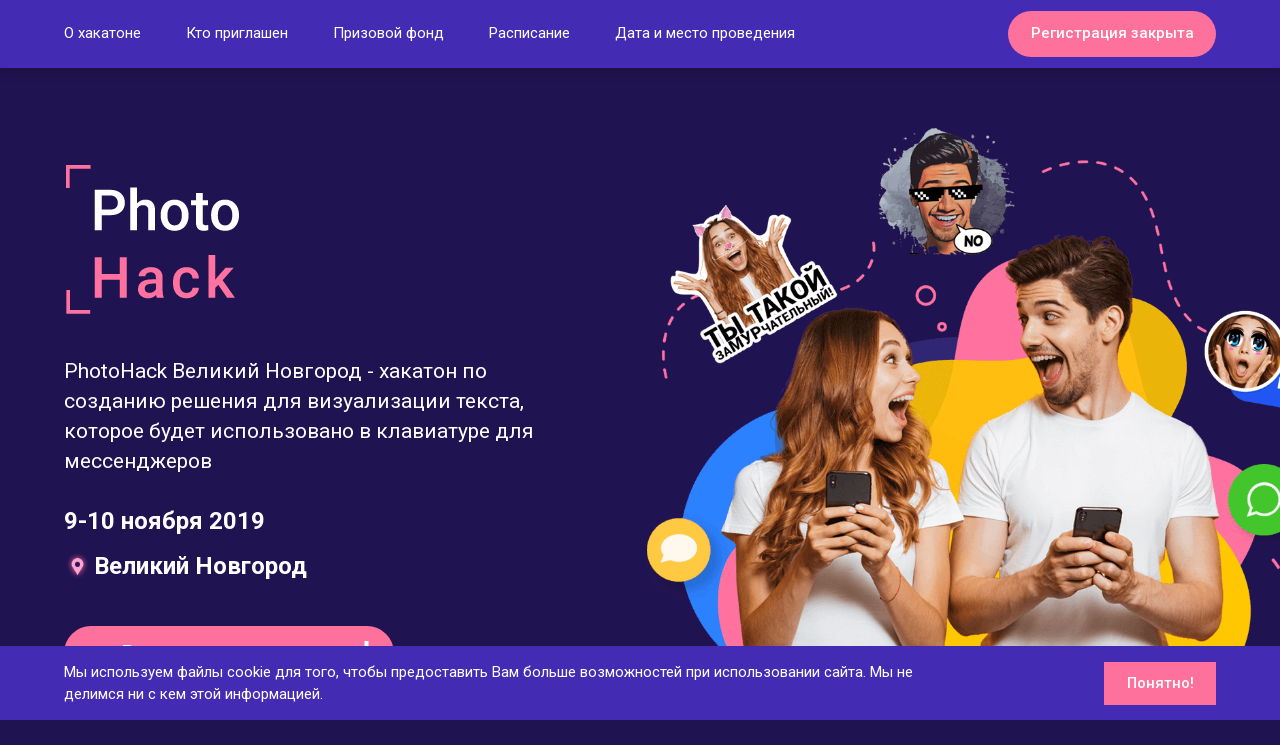

--- FILE ---
content_type: text/html
request_url: https://hackvn.photolab.me/
body_size: 6380
content:
<!DOCTYPE html>
<html lang="ru">
<head>
  <meta charset="UTF-8">
  <meta name="viewport" content="width=device-width, initial-scale=1, user-scalable=no">
  <meta name="format-detection" content="telephone=no">

  <!-- Google Tag Manager -->
  <script>
    (function(w, d, s, l, i) {
      w[l] = w[l] || [];
      w[l].push({
        'gtm.start': new Date().getTime(),
        event: 'gtm.js'
      });
      var f = d.getElementsByTagName(s)[0],
        j = d.createElement(s),
        dl = l != 'dataLayer' ? '&l=' + l : '';
      j.async = true;
      j.src =
        'https://www.googletagmanager.com/gtm.js?id=' + i + dl;
      f.parentNode.insertBefore(j, f);
    })(window, document, 'script', 'dataLayer', 'GTM-NRN2K85');
  </script>
  <!-- End Google Tag Manager -->

  <title>Хакатон PhotoHack Великий Новгород</title>
  <meta name="description" content="PhotoHack Великий Новгород - хакатон по созданию решения для визуализации текста, которое будет использовано в клавиатуре для мессенджеров. Призовой фонд 300 000 рублей.">

  <meta property="og:type" content="website">
  <meta property="og:site_name" content="Хакатон PhotoHack Великий Новгород">
  <meta property="og:title" content="Хакатон PhotoHack Великий Новгород">
  <meta property="og:description" content="PhotoHack Великий Новгород - хакатон по созданию решения для визуализации текста, которое будет использовано в клавиатуре для мессенджеров. Призовой фонд 300 000 рублей.">
  <meta property="og:url" content="https://hackvn.photolab.me">
  <meta property="og:locale" content="ru_RU">
  <meta property="og:image" content="https://hackvn.photolab.me/img/share-image-vk.jpg">
  <meta property="og:image:width" content="692">
  <meta property="og:image:height" content="454">

  <meta name="twitter:image:src" content="https://hackvn.photolab.me/img/share-image-vk.jpg">
  <meta name="twitter:url" content="https://hackvn.photolab.me">
  <meta name="twitter:domain" content="https://hackvn.photolab.me">
  <meta name="twitter:title" content="Хакатон PhotoHack Великий Новгород">
  <meta name="twitter:description" content="PhotoHack Великий Новгород - хакатон по созданию решения для визуализации текста, которое будет использовано в клавиатуре для мессенджеров. Призовой фонд 300 000 рублей.">

  <link rel="icon" type="image/png" href="img/favicon.png">

  <link href="https://fonts.googleapis.com/css?family=Roboto:300,400,500,700,900&amp;subset=cyrillic" rel="stylesheet">
  <link href="https://fonts.googleapis.com/css?family=Caveat&display=swap&subset=cyrillic" rel="stylesheet">
  <link rel="stylesheet" type="text/css" href="./css/style.min.css?v=11">
  <link rel="stylesheet" type="text/css" href="./css/media-queries.min.css?v=11">

  <!-- Global site tag (gtag.js) - Google Analytics -->
  <script async src="https://www.googletagmanager.com/gtag/js?id=UA-104670871-12"></script>
  <script>
    window.dataLayer = window.dataLayer || [];
    function gtag(){dataLayer.push(arguments);}
    gtag('js', new Date());

    gtag('config', 'UA-104670871-12');
  </script>

  <!-- Facebook Pixel Code -->

  <!-- End Facebook Pixel Code -->

</head>
<body>

<!-- Google Tag Manager (noscript) -->
<noscript><iframe src="https://www.googletagmanager.com/ns.html?id=GTM-NRN2K85"
                  height="0" width="0" style="display:none;visibility:hidden"></iframe></noscript>
<!-- End Google Tag Manager (noscript) -->

<header class="header">
  <div class="header__wrapper wrapper">
    <button class="btn-menu" type="button">
      <span></span>
      <span></span>
      <span></span>
    </button>
    <ul class="header__menu">
      <li class="header__menu-item"><a href="#section1">О хакатоне</a></li>
      <li class="header__menu-item"><a href="#section2">Кто приглашен</a></li>
      <li class="header__menu-item"><a href="#section3">Призовой фонд</a></li>
      <li class="header__menu-item"><a href="#section4">Расписание</a></li>
      <li class="header__menu-item"><a href="#section5">Дата и место проведения</a></li>
    </ul>
    <a class="header__button button" href="https://photolab.typeform.com/to/uZ417z">Регистрация закрыта</a>
  </div>
</header>

<main class="main">

  <section class="banner">
    <div class="banner__wrapper wrapper">
      <div class="banner__text">
        <span class="banner__logo"></span>
        <p class="banner__paragraph">PhotoHack Великий Новгород - хакатон по созданию решения для визуализации текста, которое будет использовано в клавиатуре для мессенджеров</p>
        <p class="banner__paragraph"><span>9-10 ноября 2019</span><span>Великий Новгород</span></p>
        <img class="banner__image mobile" src="./img/banner-image.png" alt="">
        <a href="https://photolab.typeform.com/to/uZ417z" class="banner__button button">Регистрация закрыта</a>
<!--        <p class="banner__timer-text">Подача заявок заканчивается через:</p>-->
<!--        <div class="banner__timer">-->
<!--          <p class="banner__timer-item"><span class="banner__timer-count">00</span>дней</p>-->
<!--          <p class="banner__timer-item"><span class="banner__timer-count">00</span>часов</p>-->
<!--          <p class="banner__timer-item"><span class="banner__timer-count">00</span>минут</p>-->
<!--          <p class="banner__timer-item"><span class="banner__timer-count">00</span>секунд</p>-->
<!--        </div>-->
      </div>
      <img class="banner__image" src="./img/banner-image.png" alt="">
    </div>
  </section>

  <section class="about" id="section1">
    <div class="about__wrapper wrapper">
      <p class="about__fund fund">Призовой фонд<span>300 000 ₽</span></p>
      <div class="about__organize about__organize_deco">
        <p>Организаторы конкурса:</p>
        <a class="about__organize-item" href="https://pho.to" target="_blank"><img src="img/photolab.svg" alt=""></a>
        <a class="about__organize-item" href="http://www.novsu.ru" target="_blank"><img src="img/partner1.svg" alt=""></a>
      </div>
      <div class="about__organize">
        <p>Соорганизатор конкурса:</p>
        <a class="about__organize-item" href="https://aws.amazon.com/ru" target="_blank"><img src="img/partner2.svg" alt=""></a>
      </div>
      <div class="about__achievement">
        <p class="about__achievement-item"><span>Лучшее приложение 2017 года</span><br> по версии Google</p>
        <p class="about__achievement-item">Дважды <span>в топе рейтинга</span><br> приложений <span>App Store за 2017 год</span><br> (категории ML и Facial Transformations)</p>
        <p class="about__achievement-item">Более <span>160 миллионов установок</span><br> по всему миру</p>
      </div>
    </div>
  </section>

  <section class="task">
    <div class="task__wrapper wrapper">
      <img class="task__image" src="../img/task-image.png" alt="">
      <div class="task__text">
        <p class="task__title">Задача:</p>
        <p class="task__paragraph">разработать решение для креативной визуализации сообщений в мессенджерах. На вход программа принимает введенное сообщение (от 1 до 100 символов) и селфи пользователя, а на выходе выдает изображение, которое можно отправить вместо или в дополнение к текстовому сообщению. Цель заключается в том, чтобы пользователь захотел использовать полученное изображение в сообщении, а чтобы этого достичь, полученное изображение должно отвечать одному или нескольким критериям:
          <br>- быть релевантным сообщению по сути или эмоционально;
          <br>- быть выразительными и экспрессивным;
          <br>- вызывать "wow" эффект - подчеркивать эмоциональный контекст сообщения.
          <br>В дальнейшем мы планируем использовать данную программу в мессенджере: вместо того, чтобы отправить скучный текст, пользователь будет отправлять прикольный стикер или картинку.
          <br></br>Пользователь может получить как одну картинку, так и несколько на выбор. Допускается также создание интерфейса для настройки пользователем получаемой картинки (выбор параметров и т.д.), но с условием, что весь процесс у пользователя должен занимать не более 10 секунд.
          <br></br>Технически это может быть мобильное приложение для iOS или Android или серверное решение.
        </p>
        <img class="task__image mobile" src="../img/task-image.png" alt="">
      </div>
    </div>
  </section>

  <section class="app">
    <div class="app__wrapper wrapper">
      <p class="app__title">На хакатоне можно использовать крутые инструменты разработки</p>
      <p class="app__paragraph">Мы — разработчики популярного приложения&nbsp;<span class="app__photolab">Photo Lab</span></p>
      <div class="app__links">
        <a class="app__links-item" href="https://apps.apple.com/us/app/photo-lab-picture-editor-art/id441457218"></a>
        <a class="app__links-item" href="https://play.google.com/store/apps/details?id=vsin.t16_funny_photo&hl=ru"></a>
      </div>
    </div>
  </section>

  <section class="learning">
    <div class="learning__wrapper wrapper">
      <p class="learning__title">Kонструктор шаблонов</p>
      <p class="learning__paragraph">Для реализации своей идеи ты можешь воспользоваться нашим конструктором шаблонов. Конструктор шаблонов позволяет серьезно расширить возможности Adobe Photoshop, подключая вас к самым продвинутым технологиям, доступным в приложении Photo Lab. Вы получите бесценный опыт разработки и тестирования продукта на живой аудитории, а опыт, как известно, можно также указать в резюме - работодатель будет не просто знать, что вы хорошо рисуете, но и увидит, что вы легко взаимодействуете с другими технологиями.</p>
      <p class="learning__paragraph"><span>Системные требования: Windows 7+, Adobe Photoshop CC 2015.5+, RAM 4GB+</span></p>
      <p class="learning__paragraph">Загрузить и установить конструктор шаблонов можно <a href="http://soft.photolab.me/" target="_blank">тут</a>.
        <br>Проверить работу конструктора можно <a href="https://docs.google.com/document/d/1D5ArOvqi_PIJPE41xHWgiT5LGrKdbSqgXSZSiN2DTQ8/edit" target="_blank">по инструкции</a>.
        <br>Обучающий <a href="https://youtu.be/dmHvExpPGMg" target="_blank">вебинар по работе с конструктором</a>.
      </p>
      <img class="learning__image" src="./img/learning-image.png" alt="">
      <img class="learning__image mobile" src="./img/learning-image-mob.png" alt="">
    </div>
  </section>

  <section class="api">
    <div class="api__wrapper wrapper">
      <p class="api__title">API</p>
      <p class="api__paragraph">Также в вашем распоряжении коллекция фотошаблонов Photo Lab.<br>При помощи <a href="http://soft.photolab.me/api.html" target="_blank">нашего API</a> можно обрабатывать фотографии напрямую на сервере.</p>
      <a href="https://photolab.typeform.com/to/uZ417z" class="api__button button">Регистрация закрыта</a>
    </div>
  </section>

  <section class="parts" id="section2">
    <div class="parts__wrapper wrapper">
      <p class="parts__title">Кого мы ждём:</p>
      <div class="parts__container">
        <div class="parts__item">
          <img class="parts__image" src="./img/parts-image1.png" alt="">
          <div class="parts__text">
            <p class="parts__paragraph"><span>Программисты и дизайнеры с опытом</span></p>
            <p class="parts__paragraph">Оригинальный взгляд на вещи и огромное желание учиться</p>
          </div>
        </div>
        <div class="parts__item">
          <img class="parts__image" src="./img/parts-image2.png" alt="">
          <div class="parts__text">
            <p class="parts__paragraph"><span>Студенты технических и художественных специальностей</span></p>
            <p class="parts__paragraph">Различают с первого взгляда все оттенки палитры Pantone</p>
          </div>
        </div>
      </div>
    </div>
  </section>

  <section class="bonus">
    <div class="bonus__wrapper wrapper">
      <p class="bonus__title">Плюшки от Организаторов</p>
      <div class="bonus__container">
        <div class="bonus__item">
          <img class="bonus__image" src="./img/bonus1.png" alt="">
          <p><span>Питание</span>Бесплатное питание для всех участников в течение 2х дней конкурса</p>
        </div>
        <div class="bonus__item">
          <img class="bonus__image" src="./img/bonus2.png" alt="">
          <p><span>Проживание</span>Для иногородних участников предусмотрена возможность льготного размещения в общежитии НовГУ им. Ярослава Мудрого. Количество мест ограничено, за более подробной информацией обращайтесь к организаторам</p>
        </div>
      </div>
      <div class="bonus__item bonus__item_main">
        <img class="bonus__image" src="./img/bonus3.png" alt="">
        <p><span>Оборудование</span>На мероприятии будут доступны 10 ноутбуков со всем необходимым программным обеспечением</p>
      </div>
      <div class="bonus__container">
        <div class="bonus__item">
          <img class="bonus__image" src="./img/bonus4.png" alt="">
          <p><span>Помощь экспертов</span>На протяжении всего мероприятия эксперты Photo Lab будут помогать участникам реализовывать идеи при помощи конструктора шаблонов</p>
        </div>
        <div class="bonus__item">
          <img class="bonus__image" src="./img/bonus5.png" alt="">
          <p><span>Бонусы от AWS</span>Каждая команда получит кредиты для работы с продуктами AWS</p>
        </div>
      </div>
    </div>
  </section>

  <section class="prize" id="section3">
    <div class="prize__wrapper wrapper">
      <p class="prize__fund fund">Призовой фонд<span>300 000 ₽</span></p>
      <a href="https://photolab.typeform.com/to/uZ417z" class="prize__button button">Регистрация закрыта</a>
      <div class="prize__places">
        <p class="prize__places-item"><span>100 000</span>рублей</p>
        <p class="prize__places-item"><span>150 000</span>рублей</p>
        <p class="prize__places-item"><span>50 000</span>рублей</p>
      </div>
    </div>
  </section>

  <section class="financing">
    <div class="financing__wrapper wrapper">
      <p class="financing__paragraph">Команды разработчиков, предложившие самые интересные проекты, получат возможность полностью реализовать свой проект при финансовой и технической поддержке Photo Lab</p>
      <p class="financing__important">Общий размер финансирования<br>проектов составляет около<span>2 000 000 рублей</span></p>
    </div>
  </section>

  <section class="timing" id="section4">
    <div class="timing__wrapper wrapper">
      <p class="timing__title">Расписание этапов конкурса</p>
      <div class="timing__container">
        <p class="timing__paragraph"><span>День 1</span><span>9 ноября</span></p>
        <p class="timing__paragraph"><span>09:00</span><span>Регистрация и welcome coffee</span></p>
        <p class="timing__paragraph"><span>10:00</span><span>Приветственное слово представителей Photo Lab. Сессия вопросов-ответов по задаче</span></p>
        <p class="timing__paragraph"><span>11:00</span><span>Начало хакатона</span></p>
        <p class="timing__paragraph"><span>13:00</span><span>Первая менторская сессия</span></p>
        <p class="timing__paragraph"><span>14:00</span><span>Обед</span></p>
        <p class="timing__paragraph"><span>15:00</span><span>Продолжение работы над проектами</span></p>
        <p class="timing__paragraph"><span>18:00</span><span>Вторая менторская сессия</span></p>
        <p class="timing__paragraph"><span>19:00</span><span>Ужин</span></p>
        <p class="timing__paragraph"><span>20:00</span><span>Продолжение работы над проектами</span></p>
        <p class="timing__paragraph"><span>23:00</span><span>Ночной хак</span></p>
      </div>
      <div class="timing__container">
        <p class="timing__paragraph"><span>День 2</span><span>10 ноября</span></p>
        <p class="timing__paragraph"><span>00:00</span><span>Ночной хак</span></p>
        <p class="timing__paragraph"><span>10:00</span><span>Завтрак</span></p>
        <p class="timing__paragraph"><span>11:00</span><span>Продолжение работы над проектами</span></p>
        <p class="timing__paragraph"><span>11:30</span><span>Менторская сессия</span></p>
        <p class="timing__paragraph"><span>14:00</span><span>Обед</span></p>
        <p class="timing__paragraph"><span>15:00</span><span>Продолжение работы над проектами</span></p>
        <p class="timing__paragraph"><span>17:00</span><span>Окончание разработки</span></p>
        <p class="timing__paragraph"><span>18:00</span><span>Начало защиты проектов</span></p>
        <p class="timing__paragraph"><span>21:00</span><span>Ужин / оценка результатов</span></p>
        <p class="timing__paragraph"><span>22:00</span><span>Объявление победителей и вручение призов</span></p>
      </div>
      <a href="https://photolab.typeform.com/to/uZ417z" class="timing__button button">Регистрация закрыта</a>
    </div>
  </section>

  <section class="video">
    <div class="video__wrapper wrapper">
      <p class="video__title">Bидеоотчёт с нашего предыдущего хакатона</p>
      <iframe src="//vk.com/video_ext.php?oid=-178342463&amp;id=456239020&amp;hash=fce74ff9682dc6cf&amp;hd=2" frameborder="0" allowfullscreen=""></iframe>
    </div>
  </section>

  <section class="partners">
    <div class="partners__wrapper wrapper">
      <div class="partners__container">
        <p class="partners__title title">Наши партнеры:</p>
        <a class="partners__item" href="http://www.novsu.ru" target="_blank"><img src="img/partner1.svg" alt=""></a>
        <a class="partners__item" href="https://aws.amazon.com/ru" target="_blank"><img src="img/partner2.svg" alt=""></a>
      </div>
      <div class="partners__container">
        <p class="partners__title title">Информационные партнёры:</p>
        <a class="partners__item" href="https://devcolibri.com" target="_blank"><img src="img/partner3.png" alt=""></a>
        <a class="partners__item" href="https://it-events.com" target="_blank"><img src="img/partner4.png" alt=""></a>
        <a class="partners__item" href="https://generation.fund" target="_blank"><img src="img/partner5.png" alt=""></a>
        <a class="partners__item" href="https://ru.jobsora.com" target="_blank"><img src="img/partner6.png" alt=""></a>
      </div>
    </div>
  </section>

  <section class="contact" id="section5">
    <div class="contact__wrapper wrapper">
      <p class="contact__paragraph"><span>Место встречи:</span> Великий Новгород, Антоново, 1</p>
    </div>
  </section>

</main>

<footer class="footer">
  <div class="footer__wrapper wrapper">
   <div class="footer__links">
     <div class="footer__paragraph" style="max-width: 42%"><span>Организаторы</span>
       <p>
         <a href="https://pho.to" target="_blank"><img src="img/footer1.svg" alt=""></a>
         <a href="http://www.novsu.ru" target="_blank"><img src="img/partner1.svg" alt=""></a>
       </p>
     </div>
     <div class="footer__paragraph"><span>Соорганизатор</span>
       <a href="https://aws.amazon.com/ru" target="_blank"><img src="img/partner2.svg" alt=""></a>
     </div>
     <div class="footer__paragraph"><span>Официальный канал Telegram</span>
       <a href="https://t.me/photohackvnchat" target="_blank"><img src="img/footer2.svg" alt=""></a>
     </div>
   </div>
    <div class="footer__paragraph footer__paragraph-docs">
      <span>Если возникнут <br>вопросы</span>
      <p>
        <a href="https://hackvn.photolab.me/agreement.pdf" target="_blank">Соглашение на обработку персональных данных</a>
        <a href="http://hackvn.photolab.me/competition_regulation.pdf" target="_blank">Положение о Хакатоне</a>
      </p>
    </div>
    <div class="footer__contact">
      <a href="mailto:boyko@pho.to">boyko@pho.to</a>
      <a href="https://t.me/dvboyko" target="_blank">t.me/dvboyko</a>
      <p>Контактное лицо: Дмитрий Бойко</p>
    </div>
  </div>
</footer>

<div class="cookies" id="js_cookies">
  <div class="cookies__wrapper wrapper">
    <p class="cookies__text">Мы используем файлы cookie для того, чтобы предоставить Вам больше возможностей при использовании сайта. Мы не делимся ни с кем этой информацией.</p>
    <span class="cookies__ok" id="js_cookies__ok">Понятно!</span>
  </div>
</div>

<script src="https://ajax.googleapis.com/ajax/libs/jquery/3.3.1/jquery.min.js"></script>
<script type="text/javascript" src="./js/script.min.js?v=12"></script>
</body>
</html>


--- FILE ---
content_type: text/css
request_url: https://hackvn.photolab.me/css/style.min.css?v=11
body_size: 3826
content:
*{-webkit-box-sizing:border-box;box-sizing:border-box}h1,h2,h3,p,ul{margin:0;padding:0}a,a:active,a:focus,a:hover{text-decoration:none}button,input,select,textarea{font-family:'Roboto',sans-serif;font-weight:400;border:0;outline:0;-webkit-box-shadow:none;box-shadow:none;-webkit-appearance:none}li{list-style-type:none}:active,:focus,:hover{outline:0;outline-offset:0}html{font-size:16px}.wrapper,body{display:-webkit-box;display:-webkit-flex;display:-ms-flexbox;display:flex;-webkit-box-pack:justify;-webkit-justify-content:space-between;-ms-flex-pack:justify;justify-content:space-between}body{font-family:'Roboto',sans-serif;font-weight:400;position:relative;margin:auto;color:#fff;background-color:#201351;min-width:320px;min-height:100vh;-webkit-box-orient:vertical;-webkit-box-direction:normal;-webkit-flex-direction:column;-ms-flex-direction:column;flex-direction:column}.no-scroll{overflow:hidden}.wrapper{width:72rem;margin-left:auto;margin-right:auto;-webkit-box-align:center;-webkit-align-items:center;-ms-flex-align:center;align-items:center;-webkit-flex-wrap:wrap;-ms-flex-wrap:wrap;flex-wrap:wrap}.btn-menu span,.header__menu-item a,a:hover{-webkit-transition:.2s;-o-transition:.2s;transition:.2s}a:hover{opacity:.7}.button,.title{position:relative}.button{display:inline-block;color:#fff;text-align:center;background:#ff719d;padding:1rem 1.5rem 1.1rem;border-radius:5rem;min-width:22rem;margin-left:auto;margin-right:auto;-webkit-transition:.2s;-o-transition:.2s;transition:.2s;pointer-events:none;font-size:1.4rem;font-weight:500}.button:hover,.header__menu-item a:hover{opacity:.8}.button::after{content:'';width:3.5rem;height:3.7rem;background:url(../img/cursor.svg) no-repeat center/contain;position:absolute;right:-1rem;bottom:-1rem}.title{font-size:1.5rem;font-weight:600;margin-bottom:2rem}.header{position:fixed;top:0;left:0;right:0;background-color:#432cb3;z-index:10;padding-top:.7rem;padding-bottom:.7rem;-webkit-box-shadow:0 3px 12px 0 rgba(0,0,0,.2);box-shadow:0 3px 12px 0 rgba(0,0,0,.2)}.header__menu{display:-webkit-box;display:-webkit-flex;display:-ms-flexbox;display:flex;-webkit-box-flex:2;-webkit-flex-grow:2;-ms-flex-positive:2;flex-grow:2;width:60%;margin-left:-1.5rem;margin-right:-1.5rem}.btn-menu span,.header__menu-item a{display:block}.header__menu-item a{width:100%;font-size:1rem;color:#fff;text-align:center;padding:.9rem 1.5rem 1rem}.header__button{font-size:1rem;font-weight:500;min-width:15rem;padding-top:.9rem;padding-bottom:1rem}.btn-menu,.header__button::after{display:none}.btn-menu{background-color:transparent;cursor:pointer;text-align:center;position:relative;z-index:2;height:1.8rem;-webkit-box-orient:vertical;-webkit-box-direction:normal;-webkit-flex-direction:column;-ms-flex-direction:column;flex-direction:column;-webkit-box-pack:justify;-webkit-justify-content:space-between;-ms-flex-pack:justify;justify-content:space-between}.btn-menu span{background-color:#fff;height:.2rem;position:relative}.btn-menu span:first-of-type{width:1.6rem}.btn-menu span:nth-of-type(2){width:2.8rem}.btn-menu span:last-of-type{width:2.3rem}.btn-menu.active span:first-of-type{top:.7rem;-webkit-transform:rotate(45deg);-ms-transform:rotate(45deg);transform:rotate(45deg);width:2.3rem}.btn-menu.active span:nth-of-type(2){display:none}.btn-menu.active span:last-of-type{bottom:.75rem;-webkit-transform:rotate(-45deg);-ms-transform:rotate(-45deg);transform:rotate(-45deg)}.banner{padding-top:11rem;padding-bottom:6rem;overflow:hidden}.banner__wrapper{position:relative}.banner__text{width:43%}.banner__image:not(.mobile){width:65%;position:absolute;right:-15%;top:50%;-webkit-transform:translateY(-50%);-ms-transform:translateY(-50%);transform:translateY(-50%)}.banner__image img{width:100%}.banner__image.mobile{display:none}.banner__logo{display:block;width:11.7rem;height:9.9rem;background:url(../img/banner-logo.svg) no-repeat center/contain;margin-bottom:2.8rem}.banner__paragraph{font-size:1.4rem;line-height:2rem;margin-bottom:2rem;color:#fff}.banner__paragraph a{font-weight:500;text-decoration:underline}.banner__paragraph span{font-weight:700;font-size:1.6rem;display:block}.banner__paragraph span:last-of-type{margin-top:1rem;padding-left:2rem;background:url(../img/banner-loc.png) no-repeat left center/1.8rem}.banner__button{margin-bottom:3rem;margin-top:1rem}.banner__timer{display:-webkit-box;display:-webkit-flex;display:-ms-flexbox;display:flex;margin-left:-1rem;margin-right:-1rem}.banner__timer-text{font-size:1.3rem;color:#fff;margin-bottom:1.3rem;margin-top:0}.banner__timer-item{display:-webkit-box;display:-webkit-flex;display:-ms-flexbox;display:flex;-webkit-box-orient:vertical;-webkit-box-direction:normal;-webkit-flex-direction:column;-ms-flex-direction:column;flex-direction:column;-webkit-box-align:center;-webkit-align-items:center;-ms-flex-align:center;align-items:center;-webkit-box-pack:center;-webkit-justify-content:center;-ms-flex-pack:center;justify-content:center;width:4.2rem;height:4.2rem;border-radius:50%;background-color:#201351;font-weight:300;font-size:.7rem;text-align:center;margin-left:1rem;margin-right:1rem;position:relative;border-width:3px;border-style:solid;color:#fff}.banner__timer-item:nth-of-type(1){border-color:#43c62d}.banner__timer-item:nth-of-type(2){border-color:#ffc700}.banner__timer-item:nth-of-type(3){border-color:#ff74a3}.banner__timer-item:nth-of-type(4){border-color:#0cf}.banner__timer-count{display:block;font-size:2rem;line-height:1.5rem;position:relative}.about{background:#110740 url(../img/about-bg.png) no-repeat center/contain;padding-top:6.5rem;padding-bottom:7rem;overflow:hidden}.about__organize,.about__wrapper{-webkit-box-pack:center;-webkit-justify-content:center;-ms-flex-pack:center;justify-content:center}.about__wrapper{position:relative}.about__organize{width:100%;display:-webkit-box;display:-webkit-flex;display:-ms-flexbox;display:flex;-webkit-flex-wrap:wrap;-ms-flex-wrap:wrap;flex-wrap:wrap;-webkit-box-align:center;-webkit-align-items:center;-ms-flex-align:center;align-items:center;margin-bottom:3rem;margin-left:-3rem;margin-right:-3rem}.about__organize p{width:100%;text-align:center;margin-bottom:2.3rem;font-size:1.6rem}.about__organize_deco{padding-bottom:3rem;position:relative}.about__organize_deco::after{content:'';width:60%;height:1px;background-color:#ff719d;position:absolute;left:50%;bottom:0;-webkit-transform:translateX(-50%);-ms-transform:translateX(-50%);transform:translateX(-50%)}.about__organize-item{margin-left:3rem;margin-right:3rem;max-width:45%}.about__organize-item img{max-width:100%}.about__achievement{display:-webkit-box;display:-webkit-flex;display:-ms-flexbox;display:flex;-webkit-box-pack:justify;-webkit-justify-content:space-between;-ms-flex-pack:justify;justify-content:space-between;width:95%;margin-top:2rem}.about__achievement-item{width:30%;padding-top:8.3rem;text-align:center;font-size:1.2rem;background-size:auto 6rem;background-position:center top;background-repeat:no-repeat}.about__achievement-item span{display:inline-block;font-weight:600}.about__achievement-item:nth-of-type(1){background-image:url(../img/achieve1.svg)}.about__achievement-item:nth-of-type(2){background-image:url(../img/achieve2.svg);background-size:auto 7rem}.about__achievement-item:nth-of-type(3){background-image:url(../img/achieve3.svg)}.fund{width:100%;font-size:2.7rem;font-weight:300;text-align:center;padding-top:8.7rem;background:url(../img/fund.svg) no-repeat center top/17rem;margin-bottom:4.5rem}.fund span{font-size:6.8rem;font-weight:700;color:#ff719d;display:block}.task{padding-top:6rem;padding-bottom:7rem}.task__wrapper{position:relative;-webkit-box-pack:end;-webkit-justify-content:flex-end;-ms-flex-pack:end;justify-content:flex-end;width:80%}.task__image:not(.mobile){width:52%;position:absolute;left:-7%;top:50%;-webkit-transform:translateY(-50%);-ms-transform:translateY(-50%);transform:translateY(-50%)}.task__image.mobile{display:none}.task__text{width:50%}.task__title{font-weight:500;font-size:2.6rem;margin-bottom:1.5rem}.task__paragraph{font-size:1.25rem;line-height:2rem}.task__paragraph:not(:last-of-type){margin-bottom:2.2rem}.task__paragraph span{font-weight:500;display:block}.task__info{text-align:center;margin-top:5rem;padding-bottom:7.5rem;background:url(../img/task-info.svg) no-repeat center bottom/auto 7rem}.task__info .task__title{margin-bottom:2.5rem}.task__info .task__paragraph span{width:80%;margin-left:auto;margin-right:auto}.app{padding-top:8.7rem;padding-bottom:11rem;background:#110740 url(../img/app-bg.png) no-repeat center/90%}.app__wrapper{-webkit-box-orient:vertical;-webkit-box-direction:normal;-webkit-flex-direction:column;-ms-flex-direction:column;flex-direction:column}.app__title{font-weight:500;font-size:3rem;margin-bottom:5rem;text-align:center}.app__paragraph{font-size:1.5rem;text-align:center}.app__photolab{font-weight:700;color:#ff719d;display:inline-block;position:relative;margin-left:2rem}.app__photolab::after,.app__photolab::before{content:'';width:1rem;height:1rem;position:absolute;background-repeat:no-repeat;background-position:center;background-size:100%}.app__photolab::before{background-image:url(../img/corner-top.svg);left:-1rem;top:-1rem}.app__photolab::after{background-image:url(../img/corner-bottom.svg);right:-1rem;bottom:-1rem}.app__links{margin-top:5rem;display:-webkit-box;display:-webkit-flex;display:-ms-flexbox;display:flex;-webkit-box-pack:center;-webkit-justify-content:center;-ms-flex-pack:center;justify-content:center}.app__links-item{margin-left:.9rem;margin-right:.9rem;height:5rem;width:17.5rem;background-repeat:no-repeat;background-position:center;background-size:100%}.app__links-item:first-of-type{background-image:url(../img/app1.png)}.app__links-item:last-of-type{background-image:url(../img/app2.png)}.learning{padding-top:6.5rem;padding-bottom:8rem;text-align:center;background:-o-radial-gradient(50% 70%,40% 40%,rgba(255,77,0,.6) 0%,rgba(218,83,53,0) 100%);background:radial-gradient(40% 40% at 50% 70%,rgba(255,77,0,.6) 0%,rgba(218,83,53,0) 100%)}.learning__wrapper{-webkit-box-orient:vertical;-webkit-box-direction:normal;-webkit-flex-direction:column;-ms-flex-direction:column;flex-direction:column}.learning__title{width:90%;font-size:2.8rem;font-weight:500;margin-bottom:2.7rem}.learning__image{width:90%;margin-top:4rem}.learning__image.mobile{display:none}.learning__paragraph{margin-bottom:2.5rem;font-size:1.5rem;line-height:2rem}.learning__paragraph a,.learning__paragraph span{color:#ff719d;font-weight:700}.api__paragraph a,.learning__paragraph a{text-decoration:underline}.api{padding-top:5.8rem;padding-bottom:9.7rem;background:#110740 url(../img/api-bg.png) no-repeat center/90%}.api__wrapper{-webkit-box-orient:vertical;-webkit-box-direction:normal;-webkit-flex-direction:column;-ms-flex-direction:column;flex-direction:column}.api__title{font-weight:500;font-size:3rem;margin-bottom:3.5rem;text-align:center}.api__paragraph{font-size:1.5rem;text-align:center;width:75%;padding-bottom:17.5rem;background:url(../img/api-icon.png) no-repeat center bottom/auto 12rem}.api__paragraph a{font-weight:700;color:#ff719d}.api__button{margin-top:6rem}.parts{padding-top:4.5rem;padding-bottom:11rem;overflow:hidden;background:url(../img/parts-bg.jpg) no-repeat center/cover}.parts__wrapper{-webkit-box-orient:vertical;-webkit-box-direction:normal;-webkit-flex-direction:column;-ms-flex-direction:column;flex-direction:column}.parts__title{width:100%;font-weight:900;font-size:2.6rem;margin-bottom:5rem;text-align:center}.parts__container{display:-webkit-box;display:-webkit-flex;display:-ms-flexbox;display:flex;-webkit-box-pack:justify;-webkit-justify-content:space-between;-ms-flex-pack:justify;justify-content:space-between;margin-top:1.5rem}.parts__item{width:40%}.parts__image{max-height:30rem}.parts__paragraph{font-size:1.4rem;line-height:2rem}.bonus__item span,.parts__paragraph span{display:block;font-size:1.6rem;font-weight:500;margin-bottom:.5rem}.bonus{padding-top:6rem;padding-bottom:10rem;background-color:#110740;text-align:center;overflow:hidden}.bonus__wrapper{-webkit-box-orient:vertical;-webkit-box-direction:normal;-webkit-flex-direction:column;-ms-flex-direction:column;flex-direction:column}.bonus__title{font-weight:700;font-size:3rem;margin-bottom:4rem}.bonus__container{width:100%;display:-webkit-box;display:-webkit-flex;display:-ms-flexbox;display:flex;-webkit-box-pack:justify;-webkit-justify-content:space-between;-ms-flex-pack:justify;justify-content:space-between;margin-bottom:1rem}.bonus__container .bonus__item{width:45%;text-align:left}.bonus__container .bonus__image{max-height:25rem}.bonus__item{font-size:1.4rem}.bonus__item span{font-weight:700;font-size:1.7rem}.bonus__item_main{margin-top:2rem;margin-bottom:3rem}.bonus__item_main .bonus__image{width:75%;margin-bottom:-1rem}.bonus__item_main p{width:75%;margin-left:auto;margin-right:auto}.prize{padding-top:5rem;padding-bottom:6rem;background:url(../img/prize-bg.png) no-repeat center/cover}.prize__wrapper{-webkit-box-orient:vertical;-webkit-box-direction:normal;-webkit-flex-direction:column;-ms-flex-direction:column;flex-direction:column}.prize__fund{margin-bottom:4.5rem;background-image:url(../img/fund.svg)}.prize__places{display:-webkit-box;display:-webkit-flex;display:-ms-flexbox;display:flex;-webkit-box-pack:justify;-webkit-justify-content:space-between;-ms-flex-pack:justify;justify-content:space-between;-webkit-box-align:end;-webkit-align-items:flex-end;-ms-flex-align:end;align-items:flex-end;width:90%;margin-top:4rem}.prize__places-item{width:26%;font-size:2rem;font-weight:900;text-align:center;padding-top:13rem;padding-bottom:1rem}.prize__places-item span{font-size:3.5rem;display:block}.prize__places-item:nth-of-type(1){background:url(../img/place2.svg) no-repeat center top/auto 12rem}.prize__places-item:nth-of-type(2){width:35%;padding-top:17rem;padding-bottom:0;background:url(../img/place1.svg) no-repeat center top/auto 16.4rem;-webkit-box-flex:2;-webkit-flex-grow:2;-ms-flex-positive:2;flex-grow:2}.prize__places-item:nth-of-type(2) span{font-size:4.5rem}.prize__places-item:nth-of-type(3){background:url(../img/place3.svg) no-repeat center top/auto 12rem}.prize__button{padding-top:1.2rem;padding-bottom:1.1rem}.financing{padding-top:10rem;padding-bottom:12rem;background:#110740 url(../img/financing-bg.jpg) no-repeat center/cover}.financing__wrapper{-webkit-box-orient:vertical;-webkit-box-direction:normal;-webkit-flex-direction:column;-ms-flex-direction:column;flex-direction:column}.financing__paragraph{font-size:1.4rem;line-height:2rem;text-align:center;width:75%;margin-bottom:3.7rem}.financing__important{width:70%;background-color:#201351;padding:3rem 2rem;text-align:center;font-size:1.7rem;font-weight:700;position:relative}.financing__important span{font-weight:700;color:#ff719d;font-size:3.5rem;display:block;margin-top:2rem;text-shadow:0 0 7px #ff6997,0 4px 4px rgba(0,0,0,.15)}.financing__important::after,.financing__important::before{content:'';width:3.4rem;height:3.4rem;position:absolute;background-repeat:no-repeat;background-position:center;background-size:100%}.financing__important::before{background-image:url(../img/fin-corner-top.png);left:-.55rem;top:-.55rem}.financing__important::after{background-image:url(../img/fin-corner-bottom.png);right:-.55rem;bottom:-.55rem}.timing{padding-top:5.8rem;padding-bottom:6rem}.timing__wrapper{-webkit-box-pack:justify;-webkit-justify-content:space-between;-ms-flex-pack:justify;justify-content:space-between;-webkit-box-align:start;-webkit-align-items:flex-start;-ms-flex-align:start;align-items:flex-start}.timing__title{width:100%;font-weight:500;font-size:3rem;text-align:center;margin-bottom:5.6rem}.timing__container{width:45%;position:relative}.timing__container::before{content:'';width:2px;height:calc(100% - 8rem);background-image:-webkit-gradient(linear,left top,left bottom,color-stop(65%,#fff),color-stop(65%,transparent));background-image:-o-linear-gradient(top,#fff 65%,transparent 65%);background-image:linear-gradient(to bottom,#fff 65%,transparent 65%);background-repeat:repeat-y;background-size:2rem 1rem;position:absolute;left:18.3%;bottom:0}.timing__paragraph{font-size:1rem;line-height:1.5rem;width:100%;position:relative;display:-webkit-box;display:-webkit-flex;display:-ms-flexbox;display:flex;-webkit-box-align:start;-webkit-align-items:flex-start;-ms-flex-align:start;align-items:flex-start;-webkit-box-pack:justify;-webkit-justify-content:space-between;-ms-flex-pack:justify;justify-content:space-between}.timing__paragraph:not(:last-of-type){margin-bottom:2rem}.timing__paragraph:not(:first-of-type)::before{content:'';width:.8rem;height:.8rem;border-radius:50%;background-color:#201351;border:6px solid #ff719d;position:absolute;left:16%;top:0;-webkit-box-shadow:0 0 10px #ff6997,0 4px 4px rgba(0,0,0,.25);box-shadow:0 0 10px #ff6997,0 4px 4px rgba(0,0,0,.25)}.timing__paragraph:not(:first-of-type) span:first-of-type{font-size:1.7rem;font-weight:500}.timing__paragraph:not(:first-of-type) span:last-of-type{width:75%}.timing__paragraph:first-of-type{font-weight:500;text-transform:uppercase;margin-bottom:3.5rem;-webkit-box-orient:vertical;-webkit-box-direction:normal;-webkit-flex-direction:column;-ms-flex-direction:column;flex-direction:column;-webkit-box-align:center;-webkit-align-items:center;-ms-flex-align:center;align-items:center}.timing__paragraph:first-of-type span{display:block}.timing__paragraph:first-of-type span:first-of-type{font-size:1rem;color:#ff719d;text-shadow:0 0 10px #ff6997,0 4px 4px rgba(0,0,0,.25);margin-bottom:.8rem}.timing__paragraph:first-of-type span:last-of-type{font-size:1.6rem;font-weight:500}.timing__button{margin-top:5rem;margin-left:auto;margin-right:auto}.video{padding-top:8rem;padding-bottom:10rem;background-color:#110740}.video__wrapper{-webkit-box-orient:vertical;-webkit-box-direction:normal;-webkit-flex-direction:column;-ms-flex-direction:column;flex-direction:column}.video__title{font-size:2.8rem;font-weight:500;text-align:center;margin-bottom:4.6rem}.video iframe{width:100%;min-height:40rem}.partners{padding-top:5rem;padding-bottom:6rem}.partners__wrapper{-webkit-box-pack:center;-webkit-justify-content:center;-ms-flex-pack:center;justify-content:center}.partners__title{width:100%;text-align:center;font-weight:500;font-size:2.8rem;margin-bottom:5rem}.partners__container{display:-webkit-box;display:-webkit-flex;display:-ms-flexbox;display:flex;-webkit-box-align:center;-webkit-align-items:center;-ms-flex-align:center;align-items:center;-webkit-flex-wrap:wrap;-ms-flex-wrap:wrap;flex-wrap:wrap;width:100%}.partners__container:first-of-type{-webkit-box-pack:center;-webkit-justify-content:center;-ms-flex-pack:center;justify-content:center;margin-bottom:4rem}.partners__container:last-of-type{-webkit-justify-content:space-around;-ms-flex-pack:distribute;justify-content:space-around}.partners__item{display:-webkit-box;display:-webkit-flex;display:-ms-flexbox;display:flex;-webkit-box-pack:center;-webkit-justify-content:center;-ms-flex-pack:center;justify-content:center;-webkit-box-align:center;-webkit-align-items:center;-ms-flex-align:center;align-items:center;width:22%;margin-bottom:3rem}.partners__item img{max-height:6.5rem;max-width:100%}.contact{background:#110740 url(../img/contact-bg.jpg) no-repeat right center/cover;padding-bottom:11rem;padding-top:10rem}.contact__wrapper{width:75%}.contact__paragraph{font-size:2.5rem}.contact__paragraph span{font-weight:700;display:block;margin-bottom:1rem}.footer{background:-o-radial-gradient(100% 80%,20% 120%,rgba(255,77,0,.6) 0%,rgba(218,83,53,0) 100%);background:radial-gradient(20% 120% at 100% 80%,rgba(255,77,0,.6) 0%,rgba(218,83,53,0) 100%);padding-top:2.5rem;padding-bottom:3rem;overflow:hidden}.footer__links,.footer__wrapper{-webkit-box-pack:justify;-webkit-justify-content:space-between;-ms-flex-pack:justify;justify-content:space-between}.footer__wrapper{-webkit-box-align:start;-webkit-align-items:flex-start;-ms-flex-align:start;align-items:flex-start;-webkit-flex-wrap:nowrap;-ms-flex-wrap:nowrap;flex-wrap:nowrap;width:75%}.footer__links{display:-webkit-box;display:-webkit-flex;display:-ms-flexbox;display:flex;max-width:55%}.footer__links a:not(:nth-of-type(1)){margin-left:1.2rem}.footer__links a img{max-height:3rem}.footer__paragraph{font-size:1.1rem;-webkit-box-orient:vertical;-webkit-box-direction:normal;-webkit-flex-direction:column;-ms-flex-direction:column;flex-direction:column;-webkit-box-align:start;-webkit-align-items:flex-start;-ms-flex-align:start;align-items:flex-start;max-width:25%}.footer__paragraph span{width:100%;margin-bottom:1rem}.footer__paragraph,.footer__paragraph p{display:-webkit-box;display:-webkit-flex;display:-ms-flexbox;display:flex;-webkit-box-pack:justify;-webkit-justify-content:space-between;-ms-flex-pack:justify;justify-content:space-between}.footer__paragraph-docs{position:relative}.footer__paragraph-docs>p{position:absolute;left:0;bottom:-4rem;width:20rem;-webkit-flex-wrap:wrap;-ms-flex-wrap:wrap;flex-wrap:wrap}.footer__paragraph-docs a{display:block;text-decoration:underline;color:#fff;opacity:.75}.footer__contact,.footer__paragraph-docs a{font-size:.8rem;line-height:1.2rem}.footer__contact a{display:block;color:#fff}.cookies{background:#432cb3;font-size:1rem;line-height:1.5rem;padding-top:1rem;padding-bottom:1rem;position:fixed;bottom:0;left:0;width:100%;z-index:5}.cookies__wrapper{display:-webkit-box;display:-webkit-flex;display:-ms-flexbox;display:flex;-webkit-box-pack:justify;-webkit-justify-content:space-between;-ms-flex-pack:justify;justify-content:space-between;-webkit-box-align:center;-webkit-align-items:center;-ms-flex-align:center;align-items:center}.cookies__text{color:#fff;width:80%;padding-right:5%}.cookies__ok{display:inline-block;background:#ff719d;padding:.7rem 1.5rem;color:#fff;font-weight:500;cursor:pointer}
/*# sourceMappingURL=../_maps/style.min.css.map */


--- FILE ---
content_type: text/css
request_url: https://hackvn.photolab.me/css/media-queries.min.css?v=11
body_size: 2658
content:
@media (max-width:1500px){.learning__image{width:65%}}@media (max-width:1300px){html{font-size:15px}.wrapper{width:90%}.header__button{min-width:13rem}.contact{background-position:50% center}}@media (max-width:1100px){html{font-size:14px}.header__wrapper{-webkit-box-pack:end;-webkit-justify-content:flex-end;-ms-flex-pack:end;justify-content:flex-end}.header__menu{display:none;position:absolute;top:0;left:0;background-color:rgba(0,0,0,.7);padding-left:calc(5% - 1rem);padding-right:5%;padding-top:4.5rem;-webkit-box-orient:vertical;-webkit-box-direction:normal;-webkit-flex-direction:column;-ms-flex-direction:column;flex-direction:column;-webkit-box-align:start;-webkit-align-items:flex-start;-ms-flex-align:start;align-items:flex-start;min-height:100vh;width:100vw;margin-left:auto;margin-right:auto;z-index:2}.header__menu-item{position:relative;z-index:2}.header__menu-item a{font-size:1.4rem}.header__menu::before{content:'';width:55vw;height:100vh;background-color:#432cb3;position:absolute;left:0;top:0}.header__button{margin-left:initial;margin-right:initial;min-width:16rem}.btn-menu,.header.active .header__menu{display:-webkit-box;display:-webkit-flex;display:-ms-flexbox;display:flex}.btn-menu{-webkit-transition:.3s;-o-transition:.3s;transition:.3s;position:absolute;top:50%;left:5%;-webkit-transform:translateY(-50%);-ms-transform:translateY(-50%);transform:translateY(-50%);z-index:3}.btn-menu.active{padding-left:42vw}.prize__places-item{padding-top:11rem;background-size:auto 10rem!important}.prize__places-item span{font-size:3.5rem}.prize__places-item:nth-of-type(2){padding-top:16rem;background-size:auto 15rem!important}.footer__adress{font-size:2rem;line-height:3.2rem}}@media (max-width:900px){.banner{padding-top:10rem;padding-bottom:6rem}.banner__text{width:100%;position:relative;z-index:2}.banner__paragraph{width:48%}.banner__logo{width:10rem;height:8.8rem}.banner__image{right:-20%;width:76%}.about{background-position:center top 10%;background-image:url(../img/about-bg-mob.png);padding-top:5rem;padding-bottom:5.5rem}.about__achievement{width:100%}.about__achievement-item{padding-top:7rem;background-size:auto 5rem}.about__achievement-item:nth-of-type(2){background-size:auto 6rem}.fund{font-size:2.2rem}.fund span{font-size:5.2rem}.task{padding-bottom:5rem}.task__image:not(.mobile){display:none}.task__image.mobile{display:block;width:75%;margin-left:7%;margin-top:3rem}.task__text{width:100%}.app{background-size:cover;background-image:url(../img/about-bg-mob.png);padding-top:6rem;padding-bottom:7rem}.app__title{font-size:2.5rem}.learning{padding-bottom:6rem}.learning__paragraph{font-size:1.3rem}.learning__image{width:90%}.api{background-size:cover;background-image:url(../img/about-bg-mob.png);background-position:center top 3rem;padding-top:6rem;padding-bottom:6rem}.api__title{font-size:2.5rem}.api__paragraph{width:100%;padding-bottom:15.5rem}.api__button{margin-top:4rem}.parts{padding-bottom:6rem}.parts__title{font-size:2.2rem}.parts__subtitle{font-size:1.3rem}.parts__paragraph{font-size:1.2rem;line-height:1.8rem}.parts__paragraph span{font-size:1.4rem}.parts__item{width:46%}.parts__image{max-height:24rem}.bonus{padding-bottom:6rem}.bonus__container{-webkit-flex-wrap:wrap;-ms-flex-wrap:wrap;flex-wrap:wrap}.bonus__container .bonus__item{width:100%;display:-webkit-box;display:-webkit-flex;display:-ms-flexbox;display:flex;-webkit-box-align:center;-webkit-align-items:center;-ms-flex-align:center;align-items:center;-webkit-box-pack:justify;-webkit-justify-content:space-between;-ms-flex-pack:justify;justify-content:space-between}.bonus__container .bonus__item .bonus__image{max-height:initial}.bonus__container .bonus__item:first-of-type .bonus__image{width:50%;margin-right:5%}.bonus__container .bonus__item:last-of-type{-webkit-box-orient:horizontal;-webkit-box-direction:reverse;-webkit-flex-direction:row-reverse;-ms-flex-direction:row-reverse;flex-direction:row-reverse;margin-top:-2rem}.bonus__container .bonus__item:last-of-type .bonus__image{width:55%;margin-left:5%}.bonus__item_main{display:-webkit-box;display:-webkit-flex;display:-ms-flexbox;display:flex;-webkit-box-orient:vertical;-webkit-box-direction:reverse;-webkit-flex-direction:column-reverse;-ms-flex-direction:column-reverse;flex-direction:column-reverse;-webkit-box-align:center;-webkit-align-items:center;-ms-flex-align:center;align-items:center;margin-top:1rem}.bonus__item_main .bonus__image{margin-bottom:0;margin-top:2rem}.prize__first-stage{font-size:1.3rem;margin-bottom:2rem}.prize__places-item{font-size:1.2rem;padding-top:9rem;background-size:auto 8rem!important}.prize__places-item span{font-size:2.5rem}.prize__places-item:nth-of-type(2){padding-top:14rem;background-size:auto 12rem!important}.financing{padding-top:8rem;padding-bottom:9rem}.financing__paragraph{width:100%}.financing__important{width:85%}.timing__title{font-size:2.2rem}.footer__paragraph-docs>p a,.timing__container{width:100%}.timing__container::before{left:17.5%}.timing__container:not(:first-of-type){margin-top:3rem}.timing__paragraph{font-size:1.3rem;line-height:1.8rem}.timing__paragraph:not(:last-of-type){margin-bottom:1.8rem}.timing__paragraph:first-of-type{margin-bottom:2.5rem}.video{padding-top:7rem;padding-bottom:7.5rem}.video iframe{min-height:28rem}.video__title{font-size:2.5rem}.partners{padding-bottom:4.5rem}.partners__title{font-size:2.5rem;margin-bottom:5rem}.partners__item{width:30%}.partners__item img{max-height:5rem}.contact{padding-bottom:16rem;padding-top:4rem}.contact__paragraph{font-size:2rem}.footer{padding-bottom:6rem;background:-o-radial-gradient(100% 100%,58% 110%,rgba(255,77,0,.6) 0%,rgba(218,83,53,0) 100%);background:radial-gradient(58% 110% at 100% 100%,rgba(255,77,0,.6) 0%,rgba(218,83,53,0) 100%)}.footer__wrapper{-webkit-flex-wrap:wrap;-ms-flex-wrap:wrap;flex-wrap:wrap;-webkit-box-pack:start;-webkit-justify-content:flex-start;-ms-flex-pack:start;justify-content:flex-start}.footer__links{width:100%;max-width:initial;padding-bottom:2.5rem;border-bottom:1px solid rgba(255,255,255,.1)}.footer__paragraph-docs{position:static;width:100%}.footer__paragraph-docs span{width:100%;padding-top:2.5rem}.footer__paragraph-docs>p{left:5%;bottom:1.5rem;width:calc(100% - 10%);-webkit-box-orient:vertical;-webkit-box-direction:normal;-webkit-flex-direction:column;-ms-flex-direction:column;flex-direction:column}.footer__contact{width:100%}}@media (max-width:750px){.header__button{min-width:13rem;font-size:1.1rem}.header__menu::before{width:68vw}.btn-menu.active{padding-left:52vw}.banner__logo{width:8rem;height:6.8rem;-webkit-align-self:flex-start;-ms-flex-item-align:start;align-self:flex-start}.banner__image:not(.mobile){display:none}.banner__image.mobile{display:block;width:85%;margin:1.5rem auto}.banner__text{display:-webkit-box;display:-webkit-flex;display:-ms-flexbox;display:flex;-webkit-box-orient:vertical;-webkit-box-direction:normal;-webkit-flex-direction:column;-ms-flex-direction:column;flex-direction:column;-webkit-box-align:center;-webkit-align-items:center;-ms-flex-align:center;align-items:center}.banner__paragraph{width:100%}.banner__button{max-width:20rem;width:100%}.banner__timer{-webkit-box-pack:center;-webkit-justify-content:center;-ms-flex-pack:center;justify-content:center}.about__achievement{-webkit-flex-wrap:wrap;-ms-flex-wrap:wrap;flex-wrap:wrap}.about__achievement-item{text-align:left;width:100%;background-position:left center;padding-left:8rem;background-size:auto 4rem;padding-top:1.5rem;padding-bottom:1.5rem;font-size:1.3rem}.about__achievement-item:nth-of-type(2){background-size:auto 5.5rem}.about__achievement-item br{display:none}.fund{font-size:2rem}.fund span{font-size:5rem}.parts{padding-bottom:3.5rem}.parts__title{margin-bottom:3rem}.parts__container{-webkit-flex-wrap:wrap;-ms-flex-wrap:wrap;flex-wrap:wrap}.parts__item{width:100%;display:-webkit-box;display:-webkit-flex;display:-ms-flexbox;display:flex;-webkit-box-pack:justify;-webkit-justify-content:space-between;-ms-flex-pack:justify;justify-content:space-between;-webkit-box-align:center;-webkit-align-items:center;-ms-flex-align:center;align-items:center}.parts__item:first-of-type{margin-bottom:-1rem}.parts__item:first-of-type .parts__image{width:48%}.parts__item:last-of-type .parts__image{-webkit-box-ordinal-group:3;-webkit-order:2;-ms-flex-order:2;order:2;width:50%}.parts__text{width:48%}.app__title{font-size:2.1rem;margin-bottom:3rem}.app__photolab{margin-top:2rem}.app__links{width:100%}.app__links-item{width:40%}.learning{padding-top:5.5rem}.learning__title{width:100%;font-size:2.4rem}.learning__paragraph{font-size:1.2rem}.api__paragraph{padding-bottom:13.5rem;background-size:auto 11rem}.bonus{padding-bottom:4rem}.bonus__title{font-size:2.4rem}.bonus__item{font-size:1.2rem}.bonus__item_main{margin-bottom:1rem}.bonus__container .bonus__item:nth-of-type(1){margin-bottom:2rem}.bonus__container .bonus__item:nth-of-type(1) .bonus__image{width:55%}.prize__places{-webkit-flex-wrap:wrap;-ms-flex-wrap:wrap;flex-wrap:wrap}.prize__places-item{padding-top:6rem;background-size:auto 6rem!important;width:42%;padding-bottom:0}.prize__places-item:nth-of-type(2){-webkit-box-ordinal-group:0;-webkit-order:-1;-ms-flex-order:-1;order:-1;width:100%;padding-top:10rem;background-size:auto 9.5rem!important}.financing__important{width:100%}.video iframe{min-height:24rem}.partners__item{max-width:initial;width:45%}.partners__item img{max-height:7rem}.partners__item:not(:last-of-type){padding-right:0;margin-right:0;border-right:none;margin-bottom:3rem}}@media (max-width:500px){html{font-size:11px}.header__button{min-width:11rem;padding-top:.8rem;padding-bottom:.9rem}.header__menu-item a{font-size:1.2rem}.btn-menu.active span:first-of-type{top:.65rem}.btn-menu.active span:last-of-type{bottom:.7rem}.banner{padding-top:7rem;padding-bottom:4rem}.banner__logo{width:6.5rem;height:5.5rem;margin-bottom:2rem}.banner__paragraph{margin-bottom:1rem;line-height:2rem}.banner__paragraph span{font-size:1.6rem;line-height:1.6rem}.banner__timer-item{width:5.2rem;height:5.2rem;font-size:.9rem}.banner__timer-count{font-size:2.2rem;margin-bottom:.2rem}.about{padding-top:4rem;padding-bottom:3.5rem}.about__organize-item{margin-left:1.5rem;margin-right:1.5rem}.about__organize-item img,.partners__item img{max-height:6rem}.about__organize_deco::after{width:90%}.about__organize__achievement{margin-top:1rem}.app,.task{padding-top:5rem;padding-bottom:4rem}.task__image.mobile{width:90%;margin-left:0}.app{padding-bottom:5rem}.parts{padding-bottom:2.5rem}.parts__item:first-of-type{margin-bottom:1rem}.learning{background:0 0;padding-bottom:5rem}.learning__image{width:95%;margin-right:-2rem;margin-top:2rem}.learning__image:not(.mobile){display:none}.learning__image.mobile{display:block}.bonus{padding-bottom:6rem}.bonus__item{-webkit-box-orient:vertical!important;-webkit-box-direction:normal!important;-webkit-flex-direction:column!important;-ms-flex-direction:column!important;flex-direction:column!important;text-align:center!important;margin-top:0!important}.bonus__item:not(:last-of-type){margin-bottom:2rem!important}.bonus__image{width:80%!important;margin-bottom:1rem}.financing{padding-top:6rem;padding-bottom:6rem}.financing__important{padding-top:5rem;padding-bottom:5rem}.financing__important span{font-size:4rem;margin-top:3rem;line-height:4.2rem}.timing__title{margin-bottom:4.5rem}.timing__paragraph:not(:last-of-type){margin-bottom:2.5rem}.timing__paragraph:not(:first-of-type) span:last-of-type{width:72%}.timing__paragraph:not(:first-of-type)::before{left:18%}.timing__container::before{left:20.5%;bottom:2rem;height:calc(100% - 9rem)}.video{padding-top:5.5rem;padding-bottom:6rem}.video iframe{min-height:18rem}.partners{padding-bottom:3.5rem}.partners__title{margin-bottom:4rem}.partners__item{width:80%}.partners__item:nth-of-type(3) img{max-height:10rem}.contact{padding-bottom:12rem}.contact__paragraph{font-size:1.8rem}.footer{padding-bottom:7rem}.footer__links{-webkit-flex-wrap:wrap;-ms-flex-wrap:wrap;flex-wrap:wrap}.footer__links .footer__paragraph:not(:last-of-type){margin-bottom:2rem}.footer__links a img{max-height:4.5rem}.footer__paragraph{max-width:initial;width:100%;font-size:1.3rem}.footer__contact,.footer__paragraph-docs a{font-size:1.1rem;line-height:initial}.cookies__wrapper{-webkit-box-orient:vertical;-webkit-box-direction:normal;-webkit-flex-direction:column;-ms-flex-direction:column;flex-direction:column}.cookies__text{width:100%;padding-right:0;margin-bottom:.7rem}.cookies__ok{padding-top:.5rem;padding-bottom:.5rem}}@media (max-width:380px){html{font-size:10px}}
/*# sourceMappingURL=../_maps/media-queries.min.css.map */


--- FILE ---
content_type: image/svg+xml
request_url: https://hackvn.photolab.me/img/fund.svg
body_size: 8563
content:
<svg width="314" height="174" fill="none" xmlns="http://www.w3.org/2000/svg"><path d="M157.501 101.373c0-3.687 1.8-6.925 4.521-8.806h-13.219c2.722 1.874 4.522 5.111 4.522 8.806 0 5.805-4.45 10.505-9.929 10.505h24.04c-5.486 0-9.935-4.7-9.935-10.505z" fill="#FF72A0"/><path d="M167.436 111.877h-24.04v3.306h24.04v-3.306z" fill="#FFFB00"/><path d="M175.414 115.184h-39.996v9.75h39.996v-9.75z" fill="#27AE61"/><path d="M179.748 131.282h-48.672l1.944-6.346h44.136l2.592 6.346z" fill="#186E73"/><path d="M188.928 23.033h-67.031c0 1.896.036 3.77.1 5.63h66.823c.072-1.86.108-3.733.108-5.63zm24.653 3.559c-.749-1.364-2.023-2.727-3.255-3.596-4.924-3.504-12.744-2.24-17.092 1.745-1.822 1.676-3.247 3.801-4.147 5.987-.879 2.21-1.412 4.213-1.606 6.59l2.11.54c.892-5.91 4.384-11.25 10.274-12.218 5.328-.869 9.713 3.892 9.842 9.149.31 13.102-11.232 21.2-20.606 27.157-3.11 1.973-6.883 4.342-8.827 7.709-.612 1.058-1.159 2.27-1.397 3.633-.238 1.356-.158 2.887.432 4.266a6.125 6.125 0 002.938 3.131c1.26.617 2.635.746 3.873.564.713-.107 1.995-.777 2.247-1.38v-1.965c-1.75.519-3.514.541-4.745-.19-1.275-.724-1.901-2.148-1.606-3.84 1.174-6.688 10.051-11.494 14.882-14.922 5.343-3.794 10.952-7.9 14.609-13.62a23.219 23.219 0 003.586-10.65c.23-2.583-.087-5.492-1.512-8.09z" fill="#FF72A0"/><path d="M187.488 37.523c0 2.605 1.995 4.715 4.457 4.715 2.462 0 4.457-2.11 4.457-4.715s-1.995-4.715-4.457-4.715c-2.462-.008-4.457 2.11-4.457 4.715zm-5.587 39.596c0 2.293 1.757 4.151 3.924 4.151s3.924-1.858 3.924-4.151c0-2.293-1.757-4.152-3.924-4.152-2.167.008-3.924 1.859-3.924 4.152zM97.245 26.592c.749-1.363 2.023-2.727 3.254-3.595 4.925-3.504 12.744-2.24 17.093 1.744 1.821 1.676 3.247 3.802 4.147 5.988.878 2.209 1.411 4.212 1.606 6.59l-2.11.54c-.893-5.911-4.385-11.251-10.274-12.219-5.328-.868-9.713 3.893-9.843 9.149-.309 13.102 11.232 21.2 20.607 27.157 3.11 1.973 6.883 4.342 8.827 7.71.612 1.058 1.159 2.27 1.397 3.633.237 1.356.158 2.887-.432 4.266a6.126 6.126 0 01-2.938 3.13c-1.26.617-2.635.747-3.874.564-.712-.106-1.994-.777-2.246-1.379v-1.965c1.75.518 3.514.54 4.745-.19 1.274-.724 1.901-2.149 1.605-3.84-1.173-6.688-10.051-11.495-14.882-14.923-5.342-3.793-10.951-7.9-14.609-13.62a23.22 23.22 0 01-3.585-10.65c-.23-2.582.086-5.492 1.512-8.09z" fill="#FF72A0"/><path d="M123.337 37.523c0 2.605-1.995 4.715-4.457 4.715-2.462 0-4.457-2.11-4.457-4.715s1.995-4.715 4.457-4.715c2.462-.008 4.457 2.11 4.457 4.715zm5.587 39.596c0 2.293-1.757 4.151-3.924 4.151s-3.924-1.858-3.924-4.151c0-2.293 1.757-4.152 3.924-4.152 2.167.008 3.924 1.859 3.924 4.152z" fill="#FF72A0"/><path d="M179.835 28.664h-57.067c.698 19.326 4.946 36.481 11.325 48.395 5.732 10.695 13.176 17.163 21.319 17.163 17.216 0 31.32-28.871 32.645-65.55h-8.222v-.008z" fill="#FFFB00"/><path d="M122.768 28.664c.698 19.326 4.946 36.481 11.325 48.395l45.742-48.395h-57.067z" fill="#fff"/><path d="M129.607 98.066c-.676.128-1.339.27-2.013.442-.357.087-.633.168-.991.265-.34.097-.666.2-.998.307-1.307.44-2.555.95-3.786 1.48-2.462 1.059-4.847 2.19-7.246 3.263a131.762 131.762 0 01-4.207 1.807c-2.356-1.734-4.978-3.821-7.058-4.096-2.822-.365-6.537.529-9.298 1.856 2.165 1.762 6.043 3.967 8.86 4.337.516.07 1.09.085 1.692.073a72.22 72.22 0 01-4.627 1.383 56.86 56.86 0 01-4.343.949c-2.209-2.99-4.673-7.15-7.176-8.408-2.957-1.488-7.334-1.938-10.811-1.534 1.763 2.771 5.244 6.687 8.206 8.17 1.943.976 4.846 1.518 7.405 2.142-2.824.381-5.673.54-8.521.418a45.596 45.596 0 01-6.318-.714c-1.37-3.544-2.658-8.39-4.77-10.365-2.454-2.294-6.535-3.997-9.977-4.615.973 3.18 3.3 7.97 5.75 10.258 1.603 1.499 4.228 2.859 6.519 4.193a47.006 47.006 0 01-6.2-1.942c-.597-.236-1.2-.478-1.788-.733a37.04 37.04 0 01-1.758-.808 38.59 38.59 0 01-3.38-1.883 44.58 44.58 0 01-1.757-1.171c-.043-3.83.422-8.816-.85-11.456-1.49-3.086-4.684-6.25-7.664-8.16-.198 3.344.316 8.71 1.8 11.791.89 1.845 2.614 3.91 4.175 5.885a45.653 45.653 0 01-1.91-1.634c-2.97-2.699-5.63-5.774-8.036-9.075.583-3.702 2.218-8.814 1.45-11.781-.826-3.21-3.25-6.847-5.692-9.26-.8 3.102-1.311 8.257-.485 11.468.62 2.41 2.416 5.43 3.636 8.039a96.26 96.26 0 01-1.083-1.606 89.864 89.864 0 01-6.98-12.839c1.066-2.72 1.23-5.84.21-8.812-1.076-3.127-3.383-5.524-6.161-7.58-.797 3.116-1.158 6.887-.092 10.014 1.025 2.976 3.03 5.261 5.498 6.599.754 2.091 1.634 4.127 2.587 6.129a68.92 68.92 0 002.165 4.173c-1.605-2.178-3.298-4.825-4.962-6.303-2.403-2.134-7.038-3.789-10.032-4.307 1.049 3.36 3.154 7.21 5.566 9.345 2.23 1.98 7.317 2.525 10.734 3.52.159.256.308.522.466.78 2.21 3.558 4.712 6.931 7.54 9.99-2.41-1.898-5.219-4.914-7.629-6.234-2.92-1.596-7.996-2.168-11.168-1.983 1.81 3.18 4.793 6.592 7.708 8.192 2.783 1.526 8.332.779 12.046 1.027a49.196 49.196 0 001.724 1.711 46.693 46.693 0 005.593 4.523c-1.937-.837-3.893-1.655-5.539-1.936-3.349-.57-8.526.594-11.586 1.852 2.723 2.5 6.69 4.828 10.043 5.403 2.945.501 7.61-1.67 11.234-2.813.031.016.062.032.097.053a41.59 41.59 0 001.813.873 41.11 41.11 0 001.845.798 49.206 49.206 0 005.915 2.013c-2.331-.235-4.734-.483-6.584-.224-3.477.486-8.267 3.258-10.948 5.46 3.395 1.605 7.976 2.659 11.457 2.169 3.112-.438 7.216-4.169 10.515-6.425 1.708.294 3.433.507 5.165.616a47.83 47.83 0 004.82.047c-2.362.591-4.826 1.192-6.561 2.102-3.15 1.651-6.846 5.901-8.713 8.896 3.708.354 8.38-.219 11.528-1.87 2.758-1.442 5.445-6.189 7.846-9.448a59.026 59.026 0 006.734-1.179c-.332.217-.651.43-.935.665-2.53 2.013-5.136 6.429-6.31 9.407 3.347-.345 7.388-1.677 9.918-3.69 1.974-1.573 3.48-5.448 4.93-8.608 2.622-.912 5.2-1.937 7.735-3.022 2.447-1.037 4.857-2.128 7.261-3.124 1.202-.493 2.403-.967 3.595-1.35.299-.095.593-.185.891-.261.28-.076.633-.168.917-.23.6-.146 1.217-.272 1.833-.379 2.456-.419 4.948-.492 7.357-.123.18.028.359.066.538.094l-2.082-3.427c-2.124-.115-4.232.054-6.292.431zm55.003-.001c.676.128 1.339.27 2.013.442.357.086.633.168.991.264.34.098.666.2.998.308 1.307.44 2.555.949 3.786 1.479 2.462 1.06 4.847 2.191 7.246 3.263a131.79 131.79 0 004.207 1.808c2.356-1.734 4.978-3.822 7.058-4.096 2.822-.366 6.537.529 9.298 1.856-2.165 1.762-6.043 3.967-8.86 4.337-.516.069-1.09.084-1.692.072 1.533.51 3.073.981 4.627 1.384 1.44.376 2.891.688 4.343.949 2.209-2.99 4.673-7.15 7.176-8.409 2.957-1.487 7.334-1.937 10.812-1.533-1.764 2.77-5.245 6.687-8.207 8.17-1.943.975-4.846 1.517-7.405 2.142 2.824.381 5.673.54 8.521.417a45.436 45.436 0 006.318-.713c1.37-3.544 2.658-8.391 4.771-10.365 2.453-2.294 6.534-3.998 9.976-4.615-.973 3.18-3.3 7.969-5.749 10.258-1.604 1.499-4.229 2.859-6.52 4.193a47.15 47.15 0 006.199-1.942 58.3 58.3 0 001.789-.733 38.443 38.443 0 005.138-2.691 43.949 43.949 0 001.757-1.172c.043-3.83-.422-8.816.85-11.455 1.489-3.087 4.684-6.251 7.664-8.16.198 3.343-.316 8.71-1.801 11.79-.889 1.846-2.613 3.91-4.174 5.886a45.735 45.735 0 001.909-1.635c2.971-2.698 5.632-5.773 8.037-9.074-.583-3.702-2.218-8.814-1.451-11.782.827-3.21 3.251-6.847 5.693-9.26.801 3.102 1.311 8.258.485 11.468-.62 2.41-2.416 5.43-3.636 8.04.366-.532.727-1.067 1.083-1.607a90.01 90.01 0 006.98-12.838c-1.066-2.72-1.23-5.841-.21-8.813 1.076-3.127 3.383-5.523 6.161-7.58.797 3.117 1.158 6.888.092 10.014-1.025 2.977-3.031 5.262-5.498 6.6-.754 2.091-1.634 4.127-2.587 6.128a69.04 69.04 0 01-2.165 4.174c1.605-2.178 3.298-4.826 4.962-6.304 2.403-2.133 7.038-3.788 10.033-4.306-1.05 3.36-3.155 7.21-5.567 9.344-2.23 1.981-7.317 2.526-10.734 3.52-.159.257-.308.523-.466.78-2.211 3.559-4.711 6.932-7.541 9.992 2.411-1.9 5.22-4.916 7.63-6.236 2.919-1.595 7.996-2.168 11.168-1.982-1.81 3.18-4.793 6.591-7.708 8.192-2.783 1.526-8.332.778-12.046 1.027a48.524 48.524 0 01-1.724 1.711 46.83 46.83 0 01-5.593 4.523c1.937-.837 3.893-1.656 5.539-1.937 3.349-.569 8.526.595 11.586 1.853-2.723 2.499-6.69 4.828-10.043 5.403-2.945.501-7.61-1.67-11.234-2.814-.031.016-.062.032-.097.053-.599.309-1.208.598-1.813.874-.614.285-1.225.546-1.845.798a49.193 49.193 0 01-5.914 2.013c2.33-.235 4.733-.483 6.583-.224 3.477.485 8.267 3.258 10.948 5.459-3.394 1.606-7.976 2.66-11.457 2.17-3.112-.438-7.216-4.169-10.515-6.425a48.125 48.125 0 01-5.165.615 47.53 47.53 0 01-4.819.048c2.36.591 4.826 1.191 6.56 2.102 3.149 1.651 6.846 5.901 8.713 8.896-3.708.353-8.379-.219-11.528-1.871-2.758-1.441-5.445-6.188-7.846-9.447a59.025 59.025 0 01-6.734-1.179c.332.217.651.43.935.664 2.53 2.014 5.136 6.43 6.31 9.407-3.347-.344-7.388-1.676-9.918-3.69-1.974-1.573-3.48-5.447-4.93-8.607a120.43 120.43 0 01-7.735-3.022c-2.448-1.037-4.857-2.128-7.261-3.124-1.202-.493-2.403-.967-3.595-1.351a16.895 16.895 0 00-.891-.26c-.28-.076-.633-.168-.917-.23-.6-.146-1.217-.272-1.834-.379-2.455-.419-4.947-.492-7.356-.124-.18.029-.359.067-.538.095l2.082-3.428c2.124-.114 4.232.055 6.292.432z" fill="#27AE61"/></svg>

--- FILE ---
content_type: application/javascript
request_url: https://hackvn.photolab.me/js/script.min.js?v=12
body_size: 2949
content:
/*!
 * The Final Countdown for jQuery v2.1.0 (http://hilios.github.io/jQuery.countdown/)
 * Copyright (c) 2015 Edson Hilios
 * 
 * Permission is hereby granted, free of charge, to any person obtaining a copy of
 * this software and associated documentation files (the "Software"), to deal in
 * the Software without restriction, including without limitation the rights to
 * use, copy, modify, merge, publish, distribute, sublicense, and/or sell copies of
 * the Software, and to permit persons to whom the Software is furnished to do so,
 * subject to the following conditions:
 * 
 * The above copyright notice and this permission notice shall be included in all
 * copies or substantial portions of the Software.
 * 
 * THE SOFTWARE IS PROVIDED "AS IS", WITHOUT WARRANTY OF ANY KIND, EXPRESS OR
 * IMPLIED, INCLUDING BUT NOT LIMITED TO THE WARRANTIES OF MERCHANTABILITY, FITNESS
 * FOR A PARTICULAR PURPOSE AND NONINFRINGEMENT. IN NO EVENT SHALL THE AUTHORS OR
 * COPYRIGHT HOLDERS BE LIABLE FOR ANY CLAIM, DAMAGES OR OTHER LIABILITY, WHETHER
 * IN AN ACTION OF CONTRACT, TORT OR OTHERWISE, ARISING FROM, OUT OF OR IN
 * CONNECTION WITH THE SOFTWARE OR THE USE OR OTHER DEALINGS IN THE SOFTWARE.
 *
 */
!function(t){"use strict";"function"==typeof define&&define.amd?define(["jquery"],t):t(jQuery)}(function(n){"use strict";var a=[],e=[],i={precision:100,elapse:!1};e.push(/^[0-9]*$/.source),e.push(/([0-9]{1,2}\/){2}[0-9]{4}( [0-9]{1,2}(:[0-9]{2}){2})?/.source),e.push(/[0-9]{4}([\/\-][0-9]{1,2}){2}( [0-9]{1,2}(:[0-9]{2}){2})?/.source),e=new RegExp(e.join("|"));function o(t,e,s){this.el=t,this.$el=n(t),this.interval=null,this.offset={},this.options=n.extend({},i),this.instanceNumber=a.length,a.push(this),this.$el.data("countdown-instance",this.instanceNumber),s&&("function"==typeof s?(this.$el.on("update.countdown",s),this.$el.on("stoped.countdown",s),this.$el.on("finish.countdown",s)):this.options=n.extend({},i,s)),this.setFinalDate(e),this.start()}var g={Y:"years",m:"months",n:"daysToMonth",w:"weeks",d:"daysToWeek",D:"totalDays",H:"hours",M:"minutes",S:"seconds"};n.extend(o.prototype,{start:function(){null!==this.interval&&clearInterval(this.interval);var t=this;this.update(),this.interval=setInterval(function(){t.update.call(t)},this.options.precision)},stop:function(){clearInterval(this.interval),this.interval=null,this.dispatchEvent("stoped")},toggle:function(){this.interval?this.stop():this.start()},pause:function(){this.stop()},resume:function(){this.start()},remove:function(){this.stop.call(this),a[this.instanceNumber]=null,delete this.$el.data().countdownInstance},setFinalDate:function(t){this.finalDate=function(t){if(t instanceof Date)return t;if(String(t).match(e))return String(t).match(/^[0-9]*$/)&&(t=Number(t)),String(t).match(/\-/)&&(t=String(t).replace(/\-/g,"/")),new Date(t);throw new Error("Couldn't cast `"+t+"` to a date object.")}(t)},update:function(){if(0!==this.$el.closest("html").length){var t,e=void 0!==n._data(this.el,"events"),s=new Date;t=this.finalDate.getTime()-s.getTime(),t=Math.ceil(t/1e3),t=!this.options.elapse&&t<0?0:Math.abs(t),this.totalSecsLeft!==t&&e&&(this.totalSecsLeft=t,this.elapsed=s>=this.finalDate,this.offset={seconds:this.totalSecsLeft%60,minutes:Math.floor(this.totalSecsLeft/60)%60,hours:Math.floor(this.totalSecsLeft/60/60)%24,days:Math.floor(this.totalSecsLeft/60/60/24)%7,daysToWeek:Math.floor(this.totalSecsLeft/60/60/24)%7,daysToMonth:Math.floor(this.totalSecsLeft/60/60/24%30.4368),totalDays:Math.floor(this.totalSecsLeft/60/60/24),weeks:Math.floor(this.totalSecsLeft/60/60/24/7),months:Math.floor(this.totalSecsLeft/60/60/24/30.4368),years:Math.abs(this.finalDate.getFullYear()-s.getFullYear())},this.options.elapse||0!==this.totalSecsLeft?this.dispatchEvent("update"):(this.stop(),this.dispatchEvent("finish")))}else this.remove()},dispatchEvent:function(t){var e=n.Event(t+".countdown");e.finalDate=this.finalDate,e.elapsed=this.elapsed,e.offset=n.extend({},this.offset),e.strftime=function(v){return function(t){var e,s,i,n,a,o,h=t.match(/%(-|!)?[A-Z]{1}(:[^;]+;)?/gi);if(h)for(var l=0,r=h.length;l<r;++l){var c=h[l].match(/%(-|!)?([a-zA-Z]{1})(:[^;]+;)?/),f=(a=c[0],void 0,o=a.toString().replace(/([.?*+^$[\]\\(){}|-])/g,"\\$1"),new RegExp(o)),u=c[1]||"",p=c[3]||"",d=null;c=c[2],g.hasOwnProperty(c)&&(d=g[c],d=Number(v[d])),null!==d&&("!"===u&&(s=d,n=i=void 0,i="s",n="",(e=p)&&(e=e.replace(/(:|;|\s)/gi,"").split(/\,/),i=1===e.length?e[0]:(n=e[0],e[1])),d=1===Math.abs(s)?n:i),""===u&&d<10&&(d="0"+d.toString()),t=t.replace(f,d.toString()))}return t.replace(/%%/,"%")}}(this.offset),this.$el.trigger(e)}}),n.fn.countdown=function(){var i=Array.prototype.slice.call(arguments,0);return this.each(function(){var t=n(this).data("countdown-instance");if(void 0!==t){var e=a[t],s=i[0];o.prototype.hasOwnProperty(s)?e[s].apply(e,i.slice(1)):null===String(s).match(/^[$A-Z_][0-9A-Z_$]*$/i)?(e.setFinalDate.call(e,s),e.start()):n.error("Method %s does not exist on jQuery.countdown".replace(/\%s/gi,s))}else new o(this,i[0],i[1])})}});
$(document).ready(function(){for(var e=document.getElementsByClassName("button"),n=0;n<e.length;n++)e[n].href+=window.location.search;!function(){var e=document.getElementById("js_cookies");if(function(e){var n=document.cookie.match(new RegExp("(?:^|; )"+e.replace(/([\.$?*|{}\(\)\[\]\\\/\+^])/g,"\\$1")+"=([^;]*)"));return n?decodeURIComponent(n[1]):void 0}("hackvnCookies"))return e.hidden=!0;var n=document.getElementById("js_cookies__ok"),o={expires:new Date(Date.now()+31536e6)};n.addEventListener("click",function(){!function(e,n,o){var t=(o=o||{}).expires;if("number"==typeof t&&t){var a=new Date;a.setTime(a.getTime()+1e3*t),t=o.expires=a}t&&t.toUTCString&&(o.expires=t.toUTCString());n=encodeURIComponent(n);var r=e+"="+n;for(var i in o){r+="; "+i;var c=o[i];!0!==c&&(r+="="+c)}document.cookie=r}("hackvnCookies",1,o),e.hidden=!0})}(),$(".header__menu-item a").on("click",function(e){e.preventDefault();var n=$(this).attr("href"),o=$(n).offset().top;$("body,html").animate({scrollTop:o-100},600)}),$(".btn-menu").click(function(){$(".header").toggleClass("active"),$(".btn-menu").toggleClass("active"),$(".header__menu-item a").click(function(){$(".header").removeClass("active"),$(".btn-menu").removeClass("active")})});var o,t=$(".banner");$(window).on("scroll",function(){var e=t.offset(),n=$(this).scrollTop();o=o||e.top,0<n?$(".header").addClass("scrolled"):(o=!1,$(".header").removeClass("scrolled"))})});
//# sourceMappingURL=../_maps/script.min.js.map


--- FILE ---
content_type: image/svg+xml
request_url: https://hackvn.photolab.me/img/place2.svg
body_size: 17555
content:
<svg width="235" height="207" fill="none" xmlns="http://www.w3.org/2000/svg"><path d="M146.139 99.755H93.454V88.347l24.268-25.513c5.981-6.81 8.971-12.22 8.971-16.23 0-3.25-.709-5.721-2.126-7.415-1.417-1.694-3.474-2.541-6.171-2.541-2.661 0-4.822 1.14-6.481 3.422-1.66 2.247-2.489 5.065-2.489 8.453H91.899c0-4.633 1.158-8.902 3.474-12.809 2.316-3.94 5.531-7.017 9.645-9.23 4.114-2.212 8.712-3.318 13.793-3.318 8.159 0 14.433 1.884 18.823 5.652 4.425 3.768 6.638 9.178 6.638 16.23 0 2.973-.553 5.877-1.66 8.712-1.106 2.8-2.834 5.756-5.185 8.867-2.316 3.077-6.067 7.208-11.252 12.393l-9.749 11.252h29.713v13.483z" fill="#fff"/><path d="M88.356 136.914a29.004 29.004 0 00-1.221-1.139c-.222-.198-.402-.344-.63-.538a25.47 25.47 0 00-.657-.523 40.943 40.943 0 00-2.683-1.841c-1.801-1.152-3.608-2.218-5.387-3.322a107.842 107.842 0 01-3.077-1.969c-.095-2.376-.108-5.092-.937-6.607-1.128-2.052-3.43-4.116-5.532-5.344-.013 2.261.53 5.87 1.653 7.921.205.377.47.767.763 1.163a60.906 60.906 0 01-3.025-2.447 49.068 49.068 0 01-2.633-2.457c.72-2.859 2.01-6.431 1.563-8.684-.528-2.662-2.348-5.791-4.245-7.923-.802 2.46-1.463 6.597-.93 9.26.348 1.749 1.41 3.936 2.26 5.933a42.918 42.918 0 01-4.31-5.491 41.206 41.206 0 01-2.588-4.546c1.447-2.556 3.706-5.661 3.869-7.986.19-2.7-.746-6.212-2.02-8.794-1.421 2.123-3.15 5.895-3.34 8.589-.124 1.765.321 4.146.623 6.292a42.611 42.611 0 01-1.804-5.035 53.608 53.608 0 01-.418-1.533 32.941 32.941 0 01-.36-1.548 34.37 34.37 0 01-.495-3.127 38.43 38.43 0 01-.142-1.715c2.249-1.803 5.425-3.803 6.383-5.875 1.12-2.424 1.472-6.022 1.183-8.895-2.076 1.417-5.011 4.247-6.13 6.666-.669 1.448-1.071 3.554-1.498 5.511.005-.68.02-1.358.059-2.03.183-3.233.737-6.433 1.547-9.567 2.472-1.327 6.281-2.605 7.674-4.492 1.509-2.039 2.51-5.34 2.775-8.088-2.22.903-5.52 2.951-7.028 4.99-1.133 1.53-2.067 4.128-3.031 6.15.14-.49.285-.978.435-1.466a69.91 69.91 0 014.282-10.605 8.846 8.846 0 005.323-3.944c1.34-2.166 1.66-4.816 1.556-7.623-2.228.913-4.634 2.42-5.98 4.58-1.275 2.062-1.673 4.46-1.29 6.725a51.025 51.025 0 00-2.399 4.566 53.259 53.259 0 00-1.442 3.378c.527-2.08 1.288-4.436 1.371-6.23.12-2.593-1.11-6.452-2.23-8.69-1.491 2.257-2.77 5.446-2.885 8.044-.11 2.405 1.992 6.052 3.031 8.792-.076.225-.163.447-.24.672-1.056 3.124-1.862 6.355-2.327 9.66-.024-2.488.425-5.76.059-7.978-.447-2.688-2.527-6.34-4.15-8.37-1.021 2.68-1.621 6.252-1.18 8.938.422 2.564 3.51 5.92 5.133 8.513a40.3 40.3 0 00-.206 7.77c-.428-1.68-.875-3.365-1.493-4.593-1.259-2.498-4.416-5.413-6.621-6.871-.184 2.974.327 6.7 1.585 9.204 1.107 2.197 4.617 4.303 7.023 6.191l.015.09c.102.542.221 1.082.346 1.614.124.541.26 1.069.406 1.6a44.54 44.54 0 001.627 4.879c-.972-1.664-1.97-3.382-3.005-4.496-1.946-2.095-5.873-4.006-8.455-4.775.666 3.009 2.225 6.554 4.176 8.649 1.743 1.874 5.91 2.883 8.82 4.038a43.587 43.587 0 002.097 3.731 42.83 42.83 0 002.27 3.238c-1.476-1.301-3.007-2.668-4.374-3.403-2.48-1.336-6.76-1.833-9.425-1.691 1.558 2.638 4.124 5.489 6.604 6.825 2.169 1.172 6.263.765 9.339.857a51.456 51.456 0 003.909 3.946 8.186 8.186 0 00-.84-.316c-2.399-.755-6.259-.448-8.583.149 1.8 2.073 4.516 4.152 6.915 4.907 1.873.588 4.887-.202 7.451-.699a99.865 99.865 0 005.479 3.76c1.78 1.153 3.576 2.255 5.312 3.397.866.574 1.719 1.155 2.514 1.773.199.155.393.31.58.474.178.151.401.344.573.505.373.332.742.686 1.099 1.047 1.419 1.444 2.65 3.073 3.58 4.851.069.133.131.27.2.403l1.04-2.977a23.86 23.86 0 00-3.256-3.998z" fill="#FFC700"/><path d="M88.356 136.914a29.004 29.004 0 00-1.221-1.139c-.222-.198-.402-.344-.63-.538a25.47 25.47 0 00-.657-.523 40.943 40.943 0 00-2.683-1.841c-1.801-1.152-3.608-2.218-5.387-3.322a107.842 107.842 0 01-3.077-1.969c-.095-2.376-.108-5.092-.937-6.607-1.128-2.052-3.43-4.116-5.532-5.344-.013 2.261.53 5.87 1.653 7.921.205.377.47.767.763 1.163a60.906 60.906 0 01-3.025-2.447 49.068 49.068 0 01-2.633-2.457c.72-2.859 2.01-6.431 1.563-8.684-.528-2.662-2.348-5.791-4.245-7.923-.802 2.46-1.463 6.597-.93 9.26.348 1.749 1.41 3.936 2.26 5.933a42.918 42.918 0 01-4.31-5.491 41.206 41.206 0 01-2.588-4.546c1.447-2.556 3.706-5.661 3.869-7.986.19-2.7-.746-6.212-2.02-8.794-1.421 2.123-3.15 5.895-3.34 8.589-.124 1.765.321 4.146.623 6.292a42.611 42.611 0 01-1.804-5.035 53.608 53.608 0 01-.418-1.533 32.941 32.941 0 01-.36-1.548 34.37 34.37 0 01-.495-3.127 38.43 38.43 0 01-.142-1.715c2.249-1.803 5.425-3.803 6.383-5.875 1.12-2.424 1.472-6.022 1.183-8.895-2.076 1.417-5.011 4.247-6.13 6.666-.669 1.448-1.071 3.554-1.498 5.511.005-.68.02-1.358.059-2.03.183-3.233.737-6.433 1.547-9.567 2.472-1.327 6.281-2.605 7.674-4.492 1.509-2.039 2.51-5.34 2.775-8.088-2.22.903-5.52 2.951-7.028 4.99-1.133 1.53-2.067 4.128-3.031 6.15.14-.49.285-.978.435-1.466a69.91 69.91 0 014.282-10.605 8.846 8.846 0 005.323-3.944c1.34-2.166 1.66-4.816 1.556-7.623-2.228.913-4.634 2.42-5.98 4.58-1.275 2.062-1.673 4.46-1.29 6.725a51.025 51.025 0 00-2.399 4.566 53.259 53.259 0 00-1.442 3.378c.527-2.08 1.288-4.436 1.371-6.23.12-2.593-1.11-6.452-2.23-8.69-1.491 2.257-2.77 5.446-2.885 8.044-.11 2.405 1.992 6.052 3.031 8.792-.076.225-.163.447-.24.672-1.056 3.124-1.862 6.355-2.327 9.66-.024-2.488.425-5.76.059-7.978-.447-2.688-2.527-6.34-4.15-8.37-1.021 2.68-1.621 6.252-1.18 8.938.422 2.564 3.51 5.92 5.133 8.513a40.3 40.3 0 00-.206 7.77c-.428-1.68-.875-3.365-1.493-4.593-1.259-2.498-4.416-5.413-6.621-6.871-.184 2.974.327 6.7 1.585 9.204 1.107 2.197 4.617 4.303 7.023 6.191l.015.09c.102.542.221 1.082.346 1.614.124.541.26 1.069.406 1.6a44.54 44.54 0 001.627 4.879c-.972-1.664-1.97-3.382-3.005-4.496-1.946-2.095-5.873-4.006-8.455-4.775.666 3.009 2.225 6.554 4.176 8.649 1.743 1.874 5.91 2.883 8.82 4.038a43.587 43.587 0 002.097 3.731 42.83 42.83 0 002.27 3.238c-1.476-1.301-3.007-2.668-4.374-3.403-2.48-1.336-6.76-1.833-9.425-1.691 1.558 2.638 4.124 5.489 6.604 6.825 2.169 1.172 6.263.765 9.339.857a51.456 51.456 0 003.909 3.946 8.186 8.186 0 00-.84-.316c-2.399-.755-6.259-.448-8.583.149 1.8 2.073 4.516 4.152 6.915 4.907 1.873.588 4.887-.202 7.451-.699a99.865 99.865 0 005.479 3.76c1.78 1.153 3.576 2.255 5.312 3.397.866.574 1.719 1.155 2.514 1.773.199.155.393.31.58.474.178.151.401.344.573.505.373.332.742.686 1.099 1.047 1.419 1.444 2.65 3.073 3.58 4.851.069.133.131.27.2.403l1.04-2.977a23.86 23.86 0 00-3.256-3.998z" fill="#47ABFE"/><path d="M147.664 136.915a28.71 28.71 0 011.222-1.139c.222-.198.402-.344.629-.538.22-.182.437-.352.658-.523a40.89 40.89 0 012.682-1.841c1.802-1.152 3.609-2.219 5.388-3.322a109.345 109.345 0 003.076-1.969c.096-2.376.109-5.093.938-6.608 1.128-2.051 3.429-4.116 5.532-5.343.012 2.261-.53 5.87-1.653 7.921-.205.377-.47.766-.764 1.163a60.77 60.77 0 003.026-2.447 49.358 49.358 0 002.632-2.457c-.719-2.859-2.01-6.431-1.562-8.684.528-2.662 2.348-5.791 4.245-7.924.801 2.46 1.463 6.597.93 9.261-.348 1.748-1.411 3.936-2.261 5.933a42.792 42.792 0 004.31-5.492 41.144 41.144 0 002.589-4.545c-1.448-2.557-3.706-5.662-3.869-7.986-.19-2.7.746-6.212 2.02-8.794 1.421 2.122 3.15 5.894 3.339 8.588.124 1.765-.321 4.146-.623 6.293a42.63 42.63 0 001.805-5.036 51.95 51.95 0 00.418-1.533c.132-.522.255-1.037.359-1.547a34.31 34.31 0 00.495-3.127 38.14 38.14 0 00.143-1.715c-2.249-1.804-5.426-3.804-6.384-5.876-1.119-2.424-1.472-6.021-1.183-8.894 2.076 1.417 5.012 4.247 6.13 6.665.67 1.448 1.072 3.555 1.498 5.511a39.097 39.097 0 00-.058-2.03c-.184-3.233-.737-6.433-1.547-9.567-2.473-1.326-6.281-2.605-7.675-4.492-1.508-2.038-2.508-5.34-2.774-8.088 2.22.903 5.519 2.951 7.028 4.99 1.132 1.53 2.067 4.128 3.031 6.15a72.01 72.01 0 00-.436-1.466 69.987 69.987 0 00-4.281-10.605 8.846 8.846 0 01-5.323-3.944c-1.341-2.166-1.661-4.816-1.556-7.623 2.227.913 4.634 2.42 5.979 4.58 1.276 2.062 1.674 4.46 1.29 6.725a50.91 50.91 0 012.399 4.566 53.09 53.09 0 011.442 3.378c-.526-2.08-1.288-4.436-1.371-6.23-.119-2.593 1.11-6.452 2.231-8.69 1.491 2.257 2.769 5.446 2.884 8.044.111 2.405-1.991 6.052-3.031 8.792.077.225.164.448.241.672 1.055 3.124 1.862 6.356 2.327 9.661.023-2.488-.425-5.76-.059-7.98.446-2.686 2.527-6.339 4.149-8.369 1.022 2.681 1.622 6.252 1.181 8.938-.422 2.564-3.51 5.92-5.134 8.513a40.474 40.474 0 01.207 7.77c.427-1.68.875-3.364 1.493-4.592 1.259-2.499 4.416-5.413 6.621-6.872.183 2.975-.328 6.7-1.585 9.204-1.108 2.197-4.618 4.303-7.023 6.192-.005.027-.011.055-.015.089a36.594 36.594 0 01-.347 1.614c-.123.542-.26 1.07-.406 1.6a44.572 44.572 0 01-1.626 4.879c.971-1.663 1.97-3.381 3.005-4.496 1.945-2.094 5.872-4.006 8.455-4.774-.667 3.008-2.226 6.553-4.176 8.649-1.743 1.873-5.911 2.883-8.82 4.038a43.298 43.298 0 01-2.098 3.731 42.353 42.353 0 01-2.269 3.237c1.476-1.301 3.007-2.667 4.373-3.403 2.48-1.335 6.761-1.833 9.426-1.691-1.558 2.638-4.124 5.489-6.604 6.825-2.169 1.172-6.263.766-9.339.857a51.636 51.636 0 01-3.909 3.947c.287-.122.565-.235.839-.316 2.4-.755 6.259-.448 8.584.148-1.8 2.074-4.516 4.153-6.915 4.908-1.873.588-4.887-.203-7.452-.699a99.81 99.81 0 01-5.478 3.76c-1.781 1.153-3.576 2.254-5.313 3.397-.865.574-1.718 1.155-2.514 1.773-.198.155-.392.31-.579.473-.179.152-.401.345-.573.505a24.56 24.56 0 00-1.099 1.048c-1.419 1.444-2.65 3.073-3.58 4.851-.069.133-.132.27-.201.403l-1.039-2.977a23.839 23.839 0 013.255-3.998z" fill="#FFC700"/><path d="M147.664 136.915a28.71 28.71 0 011.222-1.139c.222-.198.402-.344.629-.538.22-.182.437-.352.658-.523a40.89 40.89 0 012.682-1.841c1.802-1.152 3.609-2.219 5.388-3.322a109.345 109.345 0 003.076-1.969c.096-2.376.109-5.093.938-6.608 1.128-2.051 3.429-4.116 5.532-5.343.012 2.261-.53 5.87-1.653 7.921-.205.377-.47.766-.764 1.163a60.77 60.77 0 003.026-2.447 49.358 49.358 0 002.632-2.457c-.719-2.859-2.01-6.431-1.562-8.684.528-2.662 2.348-5.791 4.245-7.924.801 2.46 1.463 6.597.93 9.261-.348 1.748-1.411 3.936-2.261 5.933a42.792 42.792 0 004.31-5.492 41.144 41.144 0 002.589-4.545c-1.448-2.557-3.706-5.662-3.869-7.986-.19-2.7.746-6.212 2.02-8.794 1.421 2.122 3.15 5.894 3.339 8.588.124 1.765-.321 4.146-.623 6.293a42.63 42.63 0 001.805-5.036 51.95 51.95 0 00.418-1.533c.132-.522.255-1.037.359-1.547a34.31 34.31 0 00.495-3.127 38.14 38.14 0 00.143-1.715c-2.249-1.804-5.426-3.804-6.384-5.876-1.119-2.424-1.472-6.021-1.183-8.894 2.076 1.417 5.012 4.247 6.13 6.665.67 1.448 1.072 3.555 1.498 5.511a39.097 39.097 0 00-.058-2.03c-.184-3.233-.737-6.433-1.547-9.567-2.473-1.326-6.281-2.605-7.675-4.492-1.508-2.038-2.508-5.34-2.774-8.088 2.22.903 5.519 2.951 7.028 4.99 1.132 1.53 2.067 4.128 3.031 6.15a72.01 72.01 0 00-.436-1.466 69.987 69.987 0 00-4.281-10.605 8.846 8.846 0 01-5.323-3.944c-1.341-2.166-1.661-4.816-1.556-7.623 2.227.913 4.634 2.42 5.979 4.58 1.276 2.062 1.674 4.46 1.29 6.725a50.91 50.91 0 012.399 4.566 53.09 53.09 0 011.442 3.378c-.526-2.08-1.288-4.436-1.371-6.23-.119-2.593 1.11-6.452 2.231-8.69 1.491 2.257 2.769 5.446 2.884 8.044.111 2.405-1.991 6.052-3.031 8.792.077.225.164.448.241.672 1.055 3.124 1.862 6.356 2.327 9.661.023-2.488-.425-5.76-.059-7.98.446-2.686 2.527-6.339 4.149-8.369 1.022 2.681 1.622 6.252 1.181 8.938-.422 2.564-3.51 5.92-5.134 8.513a40.474 40.474 0 01.207 7.77c.427-1.68.875-3.364 1.493-4.592 1.259-2.499 4.416-5.413 6.621-6.872.183 2.975-.328 6.7-1.585 9.204-1.108 2.197-4.618 4.303-7.023 6.192-.005.027-.011.055-.015.089a36.594 36.594 0 01-.347 1.614c-.123.542-.26 1.07-.406 1.6a44.572 44.572 0 01-1.626 4.879c.971-1.663 1.97-3.381 3.005-4.496 1.945-2.094 5.872-4.006 8.455-4.774-.667 3.008-2.226 6.553-4.176 8.649-1.743 1.873-5.911 2.883-8.82 4.038a43.298 43.298 0 01-2.098 3.731 42.353 42.353 0 01-2.269 3.237c1.476-1.301 3.007-2.667 4.373-3.403 2.48-1.335 6.761-1.833 9.426-1.691-1.558 2.638-4.124 5.489-6.604 6.825-2.169 1.172-6.263.766-9.339.857a51.636 51.636 0 01-3.909 3.947c.287-.122.565-.235.839-.316 2.4-.755 6.259-.448 8.584.148-1.8 2.074-4.516 4.153-6.915 4.908-1.873.588-4.887-.203-7.452-.699a99.81 99.81 0 01-5.478 3.76c-1.781 1.153-3.576 2.254-5.313 3.397-.865.574-1.718 1.155-2.514 1.773-.198.155-.392.31-.579.473-.179.152-.401.345-.573.505a24.56 24.56 0 00-1.099 1.048c-1.419 1.444-2.65 3.073-3.58 4.851-.069.133-.132.27-.201.403l-1.039-2.977a23.839 23.839 0 013.255-3.998z" fill="#47ABFE"/><path d="M234.627 143.301c-21.208 10.708-43.967 15.044-66.432 13.008v49.856c22.465 2.035 45.231-2.301 66.432-13.009a1346.35 1346.35 0 01-11.477-19.81 1558.32 1558.32 0 0011.477-30.045z" fill="#DC3F16"/><path d="M234.627 143.301c-21.208 10.708-43.967 15.044-66.432 13.008v49.856c22.465 2.035 45.231-2.301 66.432-13.009a1346.35 1346.35 0 01-11.477-19.81 1558.32 1558.32 0 0011.477-30.045z" fill="#078EFF"/><path d="M0 143.301c21.201 10.708 43.967 15.044 66.432 13.008v49.856C43.967 208.2 21.2 203.864 0 193.156c3.779-6.4 7.61-13.001 11.477-19.81A1520.275 1520.275 0 010 143.301z" fill="#DC3F16"/><path d="M0 143.301c21.201 10.708 43.967 15.044 66.432 13.008v49.856C43.967 208.2 21.2 203.864 0 193.156c3.779-6.4 7.61-13.001 11.477-19.81A1520.275 1520.275 0 010 143.301z" fill="#078EFF"/><path d="M184.039 149.677c-9.356 4.724-15.851 6.63-15.851 6.63v49.855s6.541-1.089 16.955-6.773c10.413-5.683 14.74-10.75 14.74-10.75v-49.856c.007 0-6.34 6.1-15.844 10.894z" fill="#931700"/><path d="M184.039 149.677c-9.356 4.724-15.851 6.63-15.851 6.63v49.855s6.541-1.089 16.955-6.773c10.413-5.683 14.74-10.75 14.74-10.75v-49.856c.007 0-6.34 6.1-15.844 10.894z" fill="#2249BE"/><path d="M50.588 149.677c9.356 4.724 15.85 6.63 15.85 6.63v49.855s-6.54-1.089-16.954-6.773c-10.413-5.683-14.74-10.75-14.74-10.75v-49.856c-.007 0 6.334 6.1 15.844 10.894z" fill="#931700"/><path d="M50.588 149.677c9.356 4.724 15.85 6.63 15.85 6.63v49.855s-6.54-1.089-16.954-6.773c-10.413-5.683-14.74-10.75-14.74-10.75v-49.856c-.007 0 6.334 6.1 15.844 10.894z" fill="#2249BE"/><path d="M117.312 125.29c-28.142 0-56.283 4.483-82.785 13.442v49.656c26.502-8.959 54.643-13.442 82.785-13.442 28.141 0 56.282 4.483 82.788 13.442v-49.656c-26.506-8.959-54.643-13.442-82.788-13.442z" fill="#FF5418"/><path d="M117.312 125.29c-28.142 0-56.283 4.483-82.785 13.442v49.656c26.502-8.959 54.643-13.442 82.785-13.442 28.141 0 56.282 4.483 82.788 13.442v-49.656c-26.506-8.959-54.643-13.442-82.788-13.442z" fill="#47ABFE"/><path d="M79.794 153.436l4.177-12.103h7.228v18.445h-5.762V149.55l-3.716 10.228h-3.819l-3.511-9.683v9.683h-5.762v-18.445h7.057l4.108 12.103zm24.173 6.683c-2.83 0-5.12-.841-6.87-2.523-1.75-1.694-2.625-3.893-2.625-6.597v-.478c0-1.886.347-3.551 1.04-4.994.704-1.444 1.727-2.557 3.068-3.342 1.341-.795 2.932-1.193 4.773-1.193 2.591 0 4.637.807 6.137 2.421 1.5 1.602 2.25 3.841 2.25 6.716v2.233h-11.421c.205 1.035.653 1.847 1.347 2.438.693.591 1.591.887 2.693.887 1.818 0 3.239-.637 4.262-1.91l2.625 3.103c-.716.989-1.733 1.778-3.051 2.369-1.307.58-2.717.87-4.228.87zm-.648-14.695c-1.682 0-2.682 1.114-3 3.342h5.796v-.444c.023-.92-.21-1.631-.699-2.131-.489-.511-1.188-.767-2.097-.767zm18.547 10.263c.807 0 1.432-.216 1.875-.648.444-.443.66-1.057.648-1.841h5.387c0 2.023-.727 3.682-2.182 4.977-1.443 1.296-3.307 1.944-5.591 1.944-2.682 0-4.796-.841-6.342-2.523-1.545-1.682-2.318-4.012-2.318-6.989v-.239c0-1.864.341-3.506 1.023-4.927.693-1.432 1.687-2.528 2.983-3.29 1.295-.773 2.83-1.159 4.603-1.159 2.397 0 4.301.665 5.71 1.995 1.409 1.329 2.114 3.131 2.114 5.403h-5.387c0-.954-.233-1.687-.699-2.199-.466-.511-1.091-.767-1.875-.767-1.489 0-2.358.949-2.608 2.847-.08.602-.119 1.432-.119 2.489 0 1.852.221 3.137.664 3.853.444.716 1.148 1.074 2.114 1.074zm26.491-9.956h-5.813v14.047h-5.779v-14.047h-5.727v-4.398h17.319v4.398zm.921 4.654c0-1.841.358-3.478 1.074-4.91.716-1.443 1.744-2.551 3.085-3.324 1.341-.773 2.915-1.159 4.722-1.159 2.762 0 4.938.858 6.529 2.574 1.591 1.705 2.387 4.029 2.387 6.972v.205c0 2.875-.801 5.159-2.404 6.853-1.591 1.682-3.75 2.523-6.478 2.523-2.625 0-4.733-.784-6.324-2.353-1.591-1.579-2.449-3.716-2.574-6.409l-.017-.972zm5.745.358c0 1.705.267 2.955.801 3.75.534.796 1.324 1.194 2.369 1.194 2.046 0 3.092-1.574 3.137-4.722v-.58c0-3.307-1.057-4.961-3.171-4.961-1.92 0-2.96 1.427-3.119 4.279l-.017 1.04z" fill="#912600"/><path d="M79.794 153.436l4.177-12.103h7.228v18.445h-5.762V149.55l-3.716 10.228h-3.819l-3.511-9.683v9.683h-5.762v-18.445h7.057l4.108 12.103zm24.173 6.683c-2.83 0-5.12-.841-6.87-2.523-1.75-1.694-2.625-3.893-2.625-6.597v-.478c0-1.886.347-3.551 1.04-4.994.704-1.444 1.727-2.557 3.068-3.342 1.341-.795 2.932-1.193 4.773-1.193 2.591 0 4.637.807 6.137 2.421 1.5 1.602 2.25 3.841 2.25 6.716v2.233h-11.421c.205 1.035.653 1.847 1.347 2.438.693.591 1.591.887 2.693.887 1.818 0 3.239-.637 4.262-1.91l2.625 3.103c-.716.989-1.733 1.778-3.051 2.369-1.307.58-2.717.87-4.228.87zm-.648-14.695c-1.682 0-2.682 1.114-3 3.342h5.796v-.444c.023-.92-.21-1.631-.699-2.131-.489-.511-1.188-.767-2.097-.767zm18.547 10.263c.807 0 1.432-.216 1.875-.648.444-.443.66-1.057.648-1.841h5.387c0 2.023-.727 3.682-2.182 4.977-1.443 1.296-3.307 1.944-5.591 1.944-2.682 0-4.796-.841-6.342-2.523-1.545-1.682-2.318-4.012-2.318-6.989v-.239c0-1.864.341-3.506 1.023-4.927.693-1.432 1.687-2.528 2.983-3.29 1.295-.773 2.83-1.159 4.603-1.159 2.397 0 4.301.665 5.71 1.995 1.409 1.329 2.114 3.131 2.114 5.403h-5.387c0-.954-.233-1.687-.699-2.199-.466-.511-1.091-.767-1.875-.767-1.489 0-2.358.949-2.608 2.847-.08.602-.119 1.432-.119 2.489 0 1.852.221 3.137.664 3.853.444.716 1.148 1.074 2.114 1.074zm26.491-9.956h-5.813v14.047h-5.779v-14.047h-5.727v-4.398h17.319v4.398zm.921 4.654c0-1.841.358-3.478 1.074-4.91.716-1.443 1.744-2.551 3.085-3.324 1.341-.773 2.915-1.159 4.722-1.159 2.762 0 4.938.858 6.529 2.574 1.591 1.705 2.387 4.029 2.387 6.972v.205c0 2.875-.801 5.159-2.404 6.853-1.591 1.682-3.75 2.523-6.478 2.523-2.625 0-4.733-.784-6.324-2.353-1.591-1.579-2.449-3.716-2.574-6.409l-.017-.972zm5.745.358c0 1.705.267 2.955.801 3.75.534.796 1.324 1.194 2.369 1.194 2.046 0 3.092-1.574 3.137-4.722v-.58c0-3.307-1.057-4.961-3.171-4.961-1.92 0-2.96 1.427-3.119 4.279l-.017 1.04z" fill="#2151E4"/></svg>

--- FILE ---
content_type: image/svg+xml
request_url: https://hackvn.photolab.me/img/photolab.svg
body_size: 5631
content:
<svg width="117" height="110" fill="none" xmlns="http://www.w3.org/2000/svg"><path fill-rule="evenodd" clip-rule="evenodd" d="M116.294 45.927a10.498 10.498 0 01-2.013 3.58 8.867 8.867 0 01-3.155 2.31c-1.291.553-2.683.83-4.088.812a11.187 11.187 0 01-3.881-.75 8.688 8.688 0 01-3.155-2.123 10.179 10.179 0 01-2.137-3.538 14.187 14.187 0 01-.789-4.952c-.011-1.501.2-2.995.624-4.434a10.487 10.487 0 011.868-3.6 8.878 8.878 0 013.113-2.435 9.985 9.985 0 014.358-.895c1.514-.036 3.017.27 4.398.895a8.986 8.986 0 013.113 2.414 9.982 9.982 0 011.847 3.6 16 16 0 01.602 4.454 14.492 14.492 0 01-.705 4.662zm-2.366-8.241a8.5 8.5 0 00-1.286-2.893 6.207 6.207 0 00-2.242-1.935 7.268 7.268 0 00-3.362-.707 6.8 6.8 0 00-3.341.769 6.554 6.554 0 00-2.262 2.04 8.954 8.954 0 00-1.286 2.913 13.763 13.763 0 00-.415 3.392 13.466 13.466 0 00.477 3.684 8.618 8.618 0 001.39 2.892 6.221 6.221 0 002.283 1.873c.987.46 2.066.688 3.154.666a6.795 6.795 0 003.341-.77 6.467 6.467 0 002.263-2.06 9.24 9.24 0 001.286-2.913c.279-1.102.419-2.234.415-3.371a14.782 14.782 0 00-.415-3.58zM91.64 52.628c-1.246 0-2.193-.312-2.844-.936-.65-.624-.974-1.741-.974-3.35V32.566h-3.03v-2.081h3.03v-5.992h2.49v5.993h4.026v2.081h-4.026v14.776c0 .527.014.985.041 1.373.013.334.098.66.25.958.14.252.37.445.643.54.395.127.81.184 1.224.167.34 0 .68-.028 1.017-.083.345-.055.684-.124 1.017-.207v2.037c-.305.056-.707.153-1.204.292-.541.144-1.1.214-1.66.207zm-11.975-3.121a8.871 8.871 0 01-3.154 2.31 10.05 10.05 0 01-4.088.811 11.179 11.179 0 01-3.881-.749 8.684 8.684 0 01-3.155-2.123 10.18 10.18 0 01-2.137-3.538 14.187 14.187 0 01-.789-4.952c-.011-1.5.198-2.994.623-4.433a10.48 10.48 0 011.867-3.6 8.88 8.88 0 013.113-2.435 9.988 9.988 0 014.359-.895 10.09 10.09 0 014.399.895 8.986 8.986 0 013.113 2.414 9.982 9.982 0 011.847 3.6 15.98 15.98 0 01.602 4.454 14.462 14.462 0 01-.706 4.661 10.502 10.502 0 01-2.013 3.58zm-.353-11.821a8.505 8.505 0 00-1.286-2.893 6.196 6.196 0 00-2.242-1.935 7.269 7.269 0 00-3.362-.707 6.802 6.802 0 00-3.34.769 6.544 6.544 0 00-2.263 2.04 8.975 8.975 0 00-1.286 2.913 13.791 13.791 0 00-.416 3.392 13.52 13.52 0 00.478 3.684 8.634 8.634 0 001.39 2.892 6.221 6.221 0 002.283 1.873c.987.46 2.066.688 3.154.666a6.795 6.795 0 003.342-.77 6.466 6.466 0 002.262-2.06 9.253 9.253 0 001.286-2.913 13.58 13.58 0 00.415-3.371 14.792 14.792 0 00-.415-3.58zM64.371 68.725a7.717 7.717 0 013.3-3.018 9.896 9.896 0 014.378-1.02 9.123 9.123 0 014.254.936 8.743 8.743 0 012.989 2.498 10.76 10.76 0 011.764 3.642c.39 1.409.585 2.865.58 4.328a17.701 17.701 0 01-.539 4.454 9.773 9.773 0 01-1.722 3.6 8.274 8.274 0 01-3.01 2.393c-1.396.62-2.914.918-4.44.874a8.119 8.119 0 01-2.117-.29 10.003 10.003 0 01-2.096-.834 8.415 8.415 0 01-1.868-1.352 6.75 6.75 0 01-1.39-1.894h-.083v3.788h-2.49V56.862h2.49v11.863zm.477 10.884a8.875 8.875 0 001.39 2.913 6.55 6.55 0 002.283 1.935 6.676 6.676 0 003.113.708c.996.01 1.985-.18 2.906-.562a6.647 6.647 0 002.324-1.644 7.683 7.683 0 001.556-2.643c.393-1.159.583-2.377.561-3.6.062-1.279-.05-2.56-.332-3.809a9.116 9.116 0 00-1.328-3.1 6.593 6.593 0 00-2.345-2.101 6.954 6.954 0 00-3.341-.77 6.318 6.318 0 00-3.05.729A7.046 7.046 0 0066.3 69.62a9.018 9.018 0 00-1.432 2.872 11.93 11.93 0 00-.498 3.475c-.01 1.23.15 2.455.477 3.64zm-9.484-41.632c0-1.942-.43-3.399-1.287-4.37-.858-.972-2.283-1.457-4.275-1.457a6.065 6.065 0 00-2.117.355 6.663 6.663 0 00-1.723.937 6.264 6.264 0 00-2.137 2.913 7.952 7.952 0 00-.456 1.998 23.737 23.737 0 00-.083 2.08v11.613h-2.49V22.078h2.49v11.404a15.821 15.821 0 013.092-2.58 7.095 7.095 0 013.84-.999 9.776 9.776 0 013.693.687 6.31 6.31 0 012.863 2.393c.5.71.82 1.531.934 2.393.098.85.147 1.704.145 2.56v14.11h-2.49V37.977zM43.97 65.08a13.374 13.374 0 013.3-.395 12.7 12.7 0 013.05.355 7.07 7.07 0 012.49 1.125 5.224 5.224 0 011.661 2.06c.428.998.634 2.077.602 3.163v11.737c0 .972.173 1.59.519 1.852.345.263 1.044.201 2.095-.187v1.956c-.194.056-.477.139-.85.25a3.873 3.873 0 01-1.1.166 4.94 4.94 0 01-1.122-.124 1.92 1.92 0 01-.996-.396 2.424 2.424 0 01-.602-.749c-.155-.3-.26-.623-.312-.957a6.976 6.976 0 01-.082-1.103 10.817 10.817 0 01-3.611 2.663 10.602 10.602 0 01-4.398.915 9.822 9.822 0 01-2.72-.374 6.571 6.571 0 01-2.302-1.165 5.774 5.774 0 01-1.575-1.935 5.95 5.95 0 01-.582-2.726c0-3.663 2.505-5.827 7.513-6.493l3.445-.458a32.9 32.9 0 001.68-.25 6.32 6.32 0 001.599-.457 1.321 1.321 0 00.767-.979 6.15 6.15 0 00.146-1.269 4.27 4.27 0 00-1.225-3.142c-.816-.818-2.193-1.228-4.13-1.228-.794-.006-1.587.07-2.365.229a5.14 5.14 0 00-1.89.79 4.357 4.357 0 00-1.328 1.499 6.36 6.36 0 00-.685 2.352H38.43a7.727 7.727 0 01.871-3.268 6.627 6.627 0 011.93-2.206 8.017 8.017 0 012.74-1.25zm5.416 11.3c-1.079.14-2.158.251-3.237.334-1.909.139-3.396.569-4.462 1.29-1.066.721-1.598 1.817-1.598 3.288-.015.6.12 1.194.395 1.727a3.63 3.63 0 001.037 1.207c.449.33.956.57 1.495.708a6.6 6.6 0 001.722.229c.98.002 1.957-.124 2.905-.375a7.844 7.844 0 002.511-1.144 5.844 5.844 0 001.765-1.955c.46-.864.69-1.832.664-2.811v-3.37c-1.02.436-2.096.73-3.196.874v-.001zM32.703 37.125a11.331 11.331 0 01-3.673 1.311c-1.363.25-2.745.375-4.13.375h-6.392v13.236h-2.823V22.078h10.916c1.936 0 3.534.222 4.794.666a7.423 7.423 0 012.988 1.831 6.464 6.464 0 011.535 2.685c.294 1.035.44 2.107.436 3.184 0 1.665-.34 3.038-1.017 4.12a7.516 7.516 0 01-2.634 2.56zM31.688 25.95c-1.232-.971-3.19-1.457-5.874-1.457h-7.305v11.904h6.474a23 23 0 003.57-.25 7.11 7.11 0 002.677-.936 4.639 4.639 0 001.701-1.873 6.874 6.874 0 00.602-3.101c0-1.887-.615-3.316-1.847-4.287h.002zM2.965 16.054H0V0h16.004v2.973H2.964v13.081zM15.81 56.862h2.822v27.553h16.021v2.414H15.81V56.862zM2.964 107.027h13.04V110H0V93.946h2.964v13.081z" fill="#fff"/></svg>

--- FILE ---
content_type: image/svg+xml
request_url: https://hackvn.photolab.me/img/corner-bottom.svg
body_size: 139
content:
<svg width="18" height="17" fill="none" xmlns="http://www.w3.org/2000/svg"><path d="M0 15.5h16V0" stroke="#FF719D" stroke-width="3"/></svg>

--- FILE ---
content_type: image/svg+xml
request_url: https://hackvn.photolab.me/img/corner-top.svg
body_size: 139
content:
<svg width="18" height="18" fill="none" xmlns="http://www.w3.org/2000/svg"><path d="M18 2H2v15.5" stroke="#FF719D" stroke-width="3"/></svg>

--- FILE ---
content_type: image/svg+xml
request_url: https://hackvn.photolab.me/img/achieve1.svg
body_size: 11563
content:
<svg width="93" height="65" fill="none" xmlns="http://www.w3.org/2000/svg"><g filter="url(#filter0_dd)"><mask id="a" fill="#fff"><path fill-rule="evenodd" clip-rule="evenodd" d="M44.867 18.495c1.137 1.377 1.698 2.636 1.698 2.636s.578-1.25 1.726-2.62c1.294-1.545 3.312-3.24 6.039-3.466 4-.331 6.612 1.97 8.774 5.352 3.611 5.647-.286 11.248-4.3 16.615-4.474 5.982-12.24 12.278-12.24 12.278s-7.555-6.506-12.239-12.278c-4.683-5.772-7.919-10.973-4.3-16.615 2.204-3.438 4.923-5.784 8.984-5.352 2.663.283 4.609 1.938 5.858 3.45zm1.741 27.117c-.694-.629-1.55-1.417-2.494-2.312-2.446-2.321-5.403-5.293-7.63-8.039-2.34-2.883-4.029-5.294-4.795-7.513-.696-2.013-.626-3.823.675-5.851 1.986-3.098 3.853-4.354 6.351-4.089 1.56.166 2.857 1.116 3.874 2.297a10.87 10.87 0 011.38 2.044c.028.053.046.09.055.11l.007.013 2.484 5.584 2.567-5.548.007-.014.059-.116a11.247 11.247 0 011.452-2.09c1.063-1.203 2.394-2.144 3.959-2.274 2.468-.204 4.256 1.033 6.204 4.08 1.23 1.922 1.244 3.784.443 5.953-.863 2.339-2.585 4.77-4.628 7.5-2.086 2.79-5.002 5.726-7.463 8.011-.943.876-1.806 1.644-2.507 2.254zm-2.576-23.337z"/></mask><path d="M44.867 18.495l3.855-3.184-3.855 3.184zm1.698 2.636l-4.569 2.033 4.48 10.066 4.626-10-4.537-2.099zm1.726-2.62l3.832 3.21-3.832-3.21zm6.039-3.466l-.413-4.983.413 4.983zm8.774 5.352l4.213-2.694-4.213 2.694zm-4.3 16.615l-4.005-2.994 4.005 2.994zM46.563 49.29l-3.262 3.79 3.166 2.726 3.245-2.632-3.148-3.884zM34.326 37.012l3.883-3.15-3.883 3.15zm-4.3-16.615l4.209 2.699-4.21-2.7zm8.984-5.352l.529-4.972-.53 4.972zm7.599 30.567l-3.356 3.706 3.29 2.98 3.348-2.914-3.282-3.772zM44.114 43.3l-3.442 3.627 3.442-3.627zm-7.63-8.039l3.882-3.15-3.883 3.15zm-4.795-7.513l-4.726 1.633 4.726-1.633zm.675-5.851l-4.21-2.7 4.21 2.7zm6.351-4.089l.529-4.972-.529 4.972zm3.874 2.297l-3.787 3.264 3.788-3.264zm1.115 1.56l4.31-2.535-4.31 2.536zm.266.484l-4.46 2.26 4.46-2.26zm.054.11l4.528-2.122-.005-.01-.004-.01-4.519 2.142zm.007.013l4.568-2.033-.02-.045-.021-.044-4.527 2.122zm2.484 5.584l-4.568 2.033 4.48 10.066 4.626-10-4.538-2.099zm2.567-5.548l-4.497-2.186-.021.044-.02.043 4.538 2.1zm.007-.014l-4.487-2.207-.005.01-.005.01 4.497 2.187zm.059-.116l4.427 2.324-4.427-2.324zm.282-.497l4.275 2.593-4.275-2.593zm1.17-1.593l-3.747-3.311 3.746 3.311zm3.959-2.274l.412 4.983-.412-4.983zm6.204 4.08l-4.212 2.693 4.212-2.693zm.443 5.953l4.691 1.731-4.69-1.731zm-4.628 7.5l4.004 2.995-4.004-2.994zm-7.463 8.011l3.403 3.664-3.403-3.664zm-5.083-21.083l4.537-2.1-9.077 4.195 4.54-2.095zm-3.02-.596a8.698 8.698 0 01.982 1.483l.024.049-.005-.01-.007-.015-.004-.01-.003-.006a.039.039 0 01-.002-.004c0-.001 0-.002 4.568-2.035 4.568-2.033 4.567-2.034 4.567-2.034v-.002l-.002-.003a.383.383 0 00-.01-.022l-.017-.037a9.393 9.393 0 00-.178-.37 18.714 18.714 0 00-2.203-3.353l-7.71 6.37zm5.553-.548a1539.623 1539.623 0 014.536 2.102l-.001.003-.003.006a.587.587 0 00-.004.01l-.007.013-.004.01c0-.003.01-.02.026-.052a9.123 9.123 0 011.015-1.501l-7.664-6.423a19.1 19.1 0 00-1.758 2.478 16.716 16.716 0 00-.645 1.191 2.586 2.586 0 00-.016.036l-.007.015-.004.007-.001.003v.001c-.001.001-.001.002 4.537 2.101zm5.558.59c.91-1.084 1.81-1.626 2.62-1.693l-.826-9.966c-4.645.384-7.779 3.233-9.458 5.237l7.664 6.423zm2.62-1.693c.844-.07 1.372.113 1.874.45.623.419 1.376 1.206 2.275 2.612l8.425-5.387c-2.548-3.984-6.643-8.2-13.4-7.641l.825 9.966zm4.149 3.062c.768 1.202.851 2.305.23 3.988-.733 1.988-2.252 4.17-4.323 6.94l8.009 5.989c1.943-2.599 4.38-5.901 5.696-9.467 1.429-3.871 1.655-8.392-1.187-12.837l-8.425 5.387zm-4.093 10.928c-1.966 2.629-4.766 5.457-7.195 7.712a102.536 102.536 0 01-3.894 3.434l-.23.19-.053.044a1.015 1.015 0 01-.013.01c.001-.001.002-.001 3.15 3.882l3.15 3.884.001-.001.003-.002.007-.006.022-.018.078-.064.279-.23a112.574 112.574 0 004.305-3.794c2.572-2.389 5.891-5.7 8.399-9.052l-8.009-5.99zM46.565 49.29l3.263-3.788-.003-.002-.012-.01-.056-.049-.23-.2a144.336 144.336 0 01-3.884-3.551c-2.424-2.301-5.298-5.195-7.435-7.828l-7.765 6.3c2.547 3.14 5.792 6.385 8.317 8.78a154.307 154.307 0 004.174 3.817 67.99 67.99 0 00.338.295l.02.017.006.005.003.002 3.264-3.788zm-8.357-15.428c-2.338-2.882-3.794-5.026-4.42-6.839-.498-1.442-.449-2.533.446-3.927l-8.418-5.398c-2.724 4.247-2.866 8.578-1.48 12.59 1.258 3.641 3.761 6.984 6.107 9.875l7.765-6.301zm-3.974-10.766c.91-1.42 1.689-2.224 2.334-2.649.524-.344 1.065-.52 1.912-.43l1.058-9.944c-6.874-.731-11.125 3.574-13.722 7.625l8.418 5.398zm4.246-3.08c.813.087 1.679.63 2.532 1.663l7.71-6.368c-1.646-1.993-4.67-4.758-9.184-5.238l-1.058 9.944zm11.485 21.89a142.52 142.52 0 01-2.409-2.233l-6.884 7.254c.976.926 1.861 1.74 2.58 2.39l6.712-7.41zm-2.409-2.233c-2.396-2.273-5.168-5.07-7.19-7.562l-7.765 6.3c2.433 3 5.575 6.147 8.071 8.516l6.884-7.254zm-7.19-7.562c-2.34-2.883-3.501-4.692-3.951-5.995l-9.452 3.265c1.083 3.135 3.298 6.147 5.638 9.03l7.765-6.3zm-3.951-5.995c-.179-.516-.167-.736-.16-.804.004-.048.025-.26.318-.716l-8.418-5.398c-1.008 1.571-1.672 3.28-1.854 5.146-.18 1.848.144 3.54.662 5.037l9.452-3.265zm.158-1.52c.817-1.274 1.322-1.697 1.5-1.813.06-.039.053-.024.002-.012-.047.01-.027-.006.111.01l1.058-9.945c-2.334-.248-4.584.238-6.622 1.564-1.876 1.22-3.298 2.974-4.467 4.798l8.418 5.398zm1.613-1.816c-.095-.01-.1-.04.011.03.127.08.338.249.605.559l7.575-6.528c-1.447-1.68-3.81-3.651-7.133-4.005l-1.058 9.944zm.616.589c.252.293.457.6.593.832l8.619-5.071a15.862 15.862 0 00-1.637-2.289l-7.575 6.528zm.593.832c.064.11.103.184.115.209l8.92-4.523a14.248 14.248 0 00-.416-.757l-8.62 5.071zm.115.209c.006.012.005.01-.004-.01l9.037-4.282a9.833 9.833 0 00-.114-.23L39.51 24.41zm-.013-.028l.006.013 9.055-4.245-.006-.013-9.055 4.245zm-.035-.077l2.485 5.584 9.136-4.066L48.6 20.24l-9.137 4.066zm11.591 5.65l2.567-5.547-9.076-4.199-2.566 5.548 9.075 4.198zm2.526-5.46l.007-.015-8.994-4.372-.007.014 8.993 4.373zm-.003.005c-.008.016-.008.016 0 .002l-8.856-4.647a9.33 9.33 0 00-.118.232l8.974 4.413zm0 .002c.015-.03.059-.111.13-.228l-8.55-5.186c-.19.312-.335.575-.436.767l8.855 4.647zm.13-.228c.148-.246.37-.569.64-.874l-7.493-6.623a16.244 16.244 0 00-1.698 2.311l8.55 5.186zm.64-.874c.286-.325.51-.498.642-.578.115-.07.1-.034-.017-.025l-.824-9.966c-3.373.28-5.802 2.258-7.294 3.946l7.492 6.623zm.625-.603c.146-.012.17.005.124-.006-.051-.013-.062-.029-.008.007.168.112.655.525 1.464 1.79l8.425-5.388c-1.14-1.782-2.521-3.511-4.35-4.728-1.994-1.326-4.192-1.83-6.48-1.64l.825 9.965zm1.58 1.79c.199.312.2.44.203.483.006.093.002.395-.239 1.046l9.382 3.462c.56-1.518.949-3.232.84-5.092-.112-1.912-.731-3.675-1.761-5.286l-8.425 5.387zm-.036 1.529c-.57 1.547-1.83 3.415-3.941 6.237l8.008 5.99c1.974-2.64 4.16-5.635 5.315-8.765l-9.382-3.462zm-3.941 6.237c-1.816 2.428-4.471 5.122-6.86 7.341l6.804 7.328c2.532-2.351 5.707-5.528 8.064-8.68l-8.008-5.989zm-6.86 7.341a99.826 99.826 0 01-2.388 2.146l6.564 7.544a110.25 110.25 0 002.628-2.362l-6.805-7.328zM39.491 24.37a.86.86 0 00.005.01l.001.004.003.005.005.011.009.02.013.026a4.54 4.54 0 00.052.105c.027.053.173.311.302.512 5.946 1.878 8.995-4.025 8.835-4.534a9.601 9.601 0 00-.085-.213l-.023-.053-.017-.038-.007-.015-.008-.02a.157.157 0 00-.003-.005l-.003-.007v-.002l-.002-.002-9.075 4.201v-.002l-.002-.002-.002-.006-.003-.006-.009-.02a1.115 1.115 0 01-.024-.052l-.023-.054-.085-.213c-.159-.509 2.89-6.412 8.836-4.534.128.201.274.46.301.512a6.651 6.651 0 01.053.106l.013.026.008.02.006.011.002.005a.17.17 0 00.007.013l-9.08 4.191z" fill="#FFAEC7" mask="url(#a)"/></g><path fill-rule="evenodd" clip-rule="evenodd" d="M83.01 3.256c.031.065.065.14.1.225.286.702.542 1.813.646 3.178.208 2.742-.223 6.121-1.799 8.747l2.55 1.53c1.99-3.32 2.45-7.372 2.213-10.502-.12-1.57-.42-3.004-.858-4.077-.215-.526-.5-1.058-.887-1.471-.38-.406-1.069-.9-1.988-.747l-.11.018-.106.035C76.797 2.14 73.789 6.13 72.54 10.32c-1.224 4.105-.754 8.347.052 11.033l2.847-.854c-.68-2.27-1.072-5.905-.05-9.33.948-3.183 3.12-6.233 7.62-7.914zm-3.984 22.307c-2.03 2.856-2.676 6.37-2.631 8.712l-2.972.057c-.054-2.812.696-6.996 3.18-10.491 2.544-3.58 6.825-6.312 13.494-6.184l.336.006.3.15c.417.21.668.536.806.756.15.239.256.495.334.73.157.473.259 1.038.316 1.633.116 1.202.071 2.73-.21 4.338-.555 3.166-2.1 7.016-5.605 9.119l-1.529-2.55c2.44-1.464 3.72-4.302 4.206-7.081.238-1.365.268-2.624.18-3.54a6.604 6.604 0 00-.082-.587c-5.158.132-8.258 2.308-10.123 4.932zm-2.962 14.979c-2.81 1.61-4.112 4.278-4.447 6.203l-2.929-.51c.458-2.632 2.187-6.146 5.898-8.272 3.748-2.148 9.23-2.719 16.871-.007l1.08.383-.095 1.14c-.103 1.233-.668 2.473-1.348 3.565-.696 1.118-1.593 2.212-2.517 3.175a22.52 22.52 0 01-2.796 2.485c-.444.327-.882.615-1.291.838-.384.209-.844.418-1.311.495l-.489-2.932c-.004 0-.003 0 .003-.001.026-.009.146-.048.376-.173.258-.14.58-.348.948-.62a19.562 19.562 0 002.415-2.15c.823-.857 1.579-1.789 2.138-2.687.259-.416.46-.8.607-1.147-6.369-1.998-10.513-1.275-13.113.215zM60.218 57.183c4.926 3.913 9.095 4.466 12.513 3.62 3.182-.79 5.94-2.845 8.205-5.123-5.931-3.68-10.601-4.025-14.01-3.11-3.136.843-5.395 2.801-6.708 4.613zm5.937-7.483c4.71-1.265 10.753-.459 17.92 4.485l1.39.957-1.126 1.257c-2.593 2.899-6.259 6.14-10.894 7.289-4.755 1.178-10.217.082-16.157-5.077l-.909-.789.583-1.053c1.448-2.618 4.543-5.82 9.193-7.07zM9.527 3.256a3.92 3.92 0 00-.1.225c-.287.702-.543 1.813-.646 3.178-.209 2.742.223 6.121 1.798 8.747l-2.548 1.53c-1.992-3.32-2.452-7.372-2.214-10.502.119-1.57.42-3.004.858-4.077.215-.526.5-1.058.887-1.471.38-.406 1.068-.9 1.987-.747l.11.018.107.035c5.973 1.948 8.981 5.938 10.23 10.129 1.224 4.105.753 8.347-.052 11.033l-2.848-.854c.681-2.27 1.072-5.905.052-9.33-.949-3.183-3.121-6.233-7.621-7.914zm3.983 22.307c2.03 2.856 2.677 6.37 2.632 8.712l2.972.057c.054-2.812-.696-6.996-3.18-10.491-2.544-3.58-6.825-6.312-13.495-6.184l-.335.006-.3.15a2.042 2.042 0 00-.807.756 3.39 3.39 0 00-.333.73c-.157.473-.259 1.038-.316 1.633-.116 1.202-.071 2.73.21 4.338.554 3.166 2.1 7.016 5.604 9.119l1.53-2.55c-2.44-1.464-3.72-4.302-4.206-7.081-.239-1.365-.268-2.624-.18-3.54.022-.229.05-.424.081-.587 5.159.132 8.26 2.308 10.124 4.932zm2.963 14.979c2.81 1.61 4.112 4.278 4.447 6.203l2.928-.51c-.457-2.632-2.186-6.146-5.897-8.272-3.748-2.148-9.23-2.719-16.872-.007L0 38.339l.095 1.14c.103 1.233.668 2.473 1.348 3.565.695 1.118 1.592 2.212 2.516 3.175a22.52 22.52 0 002.797 2.485c.443.327.881.615 1.29.838.385.209.845.418 1.312.495l.489-2.932-.004-.001a2.251 2.251 0 01-.375-.173 8.567 8.567 0 01-.949-.62 19.568 19.568 0 01-2.415-2.15c-.822-.857-1.578-1.789-2.137-2.687a8.39 8.39 0 01-.607-1.147c6.369-1.998 10.512-1.275 13.113.215zm15.846 16.641c-4.926 3.913-9.095 4.466-12.513 3.62-3.182-.79-5.941-2.845-8.205-5.123 5.93-3.68 10.6-4.025 14.01-3.11 3.135.843 5.394 2.801 6.707 4.613zM26.38 49.7c-4.71-1.265-10.752-.459-17.92 4.485l-1.388.957L8.197 56.4c2.594 2.899 6.26 6.14 10.894 7.289 4.755 1.178 10.218.082 16.158-5.077l.908-.789-.582-1.053c-1.449-2.618-4.544-5.82-9.194-7.07z" fill="#27AE61"/><defs><filter id="filter0_dd" x="18.473" y="4.994" width="56.061" height="54.297" filterUnits="userSpaceOnUse" color-interpolation-filters="sRGB"><feFlood flood-opacity="0" result="BackgroundImageFix"/><feColorMatrix in="SourceAlpha" values="0 0 0 0 0 0 0 0 0 0 0 0 0 0 0 0 0 0 127 0"/><feOffset/><feGaussianBlur stdDeviation="5"/><feColorMatrix values="0 0 0 0 1 0 0 0 0 0.409831 0 0 0 0 0.5927 0 0 0 1 0"/><feBlend in2="BackgroundImageFix" result="effect1_dropShadow"/><feColorMatrix in="SourceAlpha" values="0 0 0 0 0 0 0 0 0 0 0 0 0 0 0 0 0 0 127 0"/><feOffset dy="4"/><feGaussianBlur stdDeviation="2"/><feColorMatrix values="0 0 0 0 0 0 0 0 0 0 0 0 0 0 0 0 0 0 0.25 0"/><feBlend in2="effect1_dropShadow" result="effect2_dropShadow"/><feBlend in="SourceGraphic" in2="effect2_dropShadow" result="shape"/></filter></defs></svg>

--- FILE ---
content_type: image/svg+xml
request_url: https://hackvn.photolab.me/img/achieve3.svg
body_size: 8112
content:
<svg width="91" height="91" fill="none" xmlns="http://www.w3.org/2000/svg"><path fill-rule="evenodd" clip-rule="evenodd" d="M46.153 74.613c15.914 0 28.815-12.9 28.815-28.814S62.067 16.985 46.153 16.985c-15.913 0-28.814 12.9-28.814 28.814s12.9 28.814 28.814 28.814zm0 2.77c17.444 0 31.585-14.14 31.585-31.584s-14.14-31.585-31.585-31.585c-17.444 0-31.585 14.141-31.585 31.585 0 17.444 14.141 31.585 31.585 31.585z" fill="#27AE61"/><path fill-rule="evenodd" clip-rule="evenodd" d="M66.362 23.788l1.001.594c3.954 2.348 6.319 6.518 7.697 10.567 1.385 4.07 1.847 8.227 1.847 10.85v1.385h-7.12l-1.663 1.94h-6.211l-8.338-8.616-12.686-.59v-5.839l4.863-4.168L51.744 31l2.962-3.232 8.007.276 3.649-4.257zm.546 3.62L63.95 30.86l-8.063-.278L52.753 34l-6.199-1.127-2.894 2.48v1.92l11.141.518 8.286 8.562h3.763l1.662-1.94h5.582c-.134-2.337-.608-5.49-1.657-8.571-1.146-3.367-2.921-6.481-5.529-8.435z" fill="#27AE61"/><path fill-rule="evenodd" clip-rule="evenodd" d="M43.61 44.968h9.802l6.871 7.496V63.85l-5.821 5.498H49.2v-11l-3.006-2.576h-7.522v-8.337l4.937-2.468zm.654 2.77l-2.82 1.41v3.854h5.776l4.752 4.073v9.504h1.388l4.153-3.922V53.54l-5.32-5.803h-7.93zM33.769 17.695c3.878-1.568 7.74-2.096 10.168-2.096h1.727l-1.677 7.546-7.014 1.461-3.148 4.198-6.593 4.512-4.329-6.297.443-.758c2.53-4.337 6.54-6.996 10.423-8.566zm-7.571 9.226l1.75 2.547 3.935-2.692 3.502-4.669 6.285-1.31.52-2.338a26.94 26.94 0 00-7.383 1.805c-3.275 1.324-6.47 3.432-8.61 6.657z" fill="#27AE61"/><g filter="url(#filter0_dd)"><mask id="a" fill="#fff"><path fill-rule="evenodd" clip-rule="evenodd" d="M35.449 40.174c-.982.894-4.32 4.1-9.63 9.632-3.237 3.372-7.178 8.67-9.888 13.785-1.355 2.558-2.37 5.01-2.852 7.111-.493 2.15-.368 3.664.184 4.584.672 1.12 1.508 1.767 2.44 2.12.959.365 2.103.45 3.401.29 2.628-.323 5.564-1.6 8.127-2.928l1.274 2.46c-2.609 1.352-5.915 2.831-9.063 3.218-1.59.195-3.217.122-4.722-.45-1.531-.58-2.85-1.647-3.833-3.285-1.11-1.85-1.054-4.25-.509-6.628.557-2.428 1.69-5.119 3.105-7.79 2.832-5.344 6.925-10.851 10.338-14.406 5.329-5.55 8.715-8.809 9.764-9.763l1.864 2.05z"/><path fill-rule="evenodd" clip-rule="evenodd" d="M33.131 40.258h-7.48v-2.771H35.9v10.805h-2.77v-8.034zm38.429-26.88c-2.838.549-5.997 2.102-8.044 3.393l-1.478-2.344c2.201-1.387 5.691-3.13 8.996-3.769 1.65-.319 3.386-.389 4.927.115 1.61.527 2.916 1.656 3.624 3.498.709 1.842.524 4.104-.035 6.357-.569 2.295-1.583 4.801-2.783 7.263-2.401 4.928-5.637 9.863-7.889 12.913l-2.228-1.646c2.18-2.954 5.318-7.744 7.626-12.48 1.156-2.371 2.08-4.683 2.585-6.717.515-2.076.538-3.656.138-4.696-.4-1.04-1.057-1.583-1.9-1.858-.912-.3-2.12-.303-3.54-.029z"/></mask><path d="M25.82 49.806l3.606 3.463-3.607-3.463zm9.629-9.632l3.363 3.7 3.7-3.363-3.363-3.7-3.7 3.363zM15.931 63.591l4.418 2.34-4.418-2.34zm-2.852 7.111l4.873 1.118-4.873-1.118zm.184 4.584l-4.287 2.573 4.287-2.573zm2.44 2.12l1.776-4.674-1.775 4.675zm3.401.29l-.609-4.963.61 4.963zm8.127-2.928l4.44-2.299-2.3-4.44-4.44 2.3 2.3 4.44zm1.274 2.46l2.299 4.44 4.44-2.299-2.3-4.44-4.44 2.3zm-9.063 3.218l-.61-4.963.61 4.963zm-4.722-.45l1.775-4.673-1.775 4.674zm-3.833-3.285L6.6 79.284l4.287-2.573zm-.509-6.628l-4.873-1.118 4.873 1.118zm3.105-7.79l-4.418-2.34 4.418 2.34zm10.338-14.406l-3.607-3.462 3.607 3.462zm9.764-9.763l3.7-3.363-3.363-3.7-3.7 3.364 3.363 3.7zm-7.934 2.134h-5v5h5v-5zm7.48 0h5v-5h-5v5zm-7.48-2.771v-5h-5v5h5zm10.25 0h5v-5h-5v5zm0 10.805v5h5v-5h-5zm-2.77 0h-5v5h5v-5zm30.385-31.521l-4.23 2.666 2.666 4.23 4.23-2.666-2.666-4.23zm8.043-3.393l.949 4.91-.949-4.91zm-9.52 1.05l-2.667-4.23-4.23 2.666 2.666 4.23 4.23-2.667zm8.995-3.77l.948 4.91-.948-4.91zm4.927.115l-1.555 4.752 1.555-4.752zm3.624 3.498l4.667-1.795-4.667 1.795zm-.035 6.357l-4.853-1.204 4.853 1.204zm-2.783 7.263l-4.495-2.19 4.495 2.19zm-7.889 12.913l-2.97 4.022 4.022 2.97 2.97-4.022-4.022-2.97zm-2.228-1.646l-4.023-2.97-2.97 4.022 4.022 2.97 2.97-4.022zm7.626-12.48l4.495 2.19-4.495-2.19zm2.585-6.717l4.853 1.203-4.853-1.203zM77 15.265l-4.666 1.795L77 15.265zm-1.9-1.858l1.556-4.752-1.556 4.752zM29.426 53.269c5.277-5.497 8.525-8.612 9.386-9.395l-6.726-7.4c-1.104 1.004-4.53 4.303-9.873 9.87l7.213 6.925zM20.35 65.93c2.49-4.698 6.157-9.62 9.077-12.662l-7.213-6.926c-3.554 3.702-7.77 9.377-10.7 14.907l8.836 4.681zm-2.397 5.89c.347-1.513 1.15-3.534 2.397-5.89l-8.836-4.681c-1.463 2.761-2.69 5.644-3.307 8.334l9.746 2.236zm-.402.892c.258.429.232.68.223.489-.01-.183.005-.623.18-1.382l-9.747-2.236c-.589 2.565-.79 5.677.77 8.275l8.574-5.146zm-.071.02a.537.537 0 01.134.081c.02.017.025.024.016.014a.936.936 0 01-.079-.115l-8.574 5.146c1.232 2.053 2.94 3.458 4.952 4.222l3.55-9.349zm1.016 0c-.773.095-1.044-.011-1.016 0l-3.55 9.348c1.944.738 3.96.802 5.785.578l-1.219-9.926zm6.436-2.405c-2.482 1.286-4.748 2.198-6.436 2.405l1.219 9.926c3.568-.438 7.172-2.082 9.816-3.45l-4.599-8.88zm8.014 4.601l-1.274-2.46-8.88 4.599 1.274 2.46 8.88-4.599zM20.05 85.41c4.087-.502 8.061-2.346 10.753-3.74l-4.598-8.88c-2.526 1.308-5.164 2.423-7.373 2.694l1.218 9.926zm-7.106-.738c2.492.946 4.992.997 7.106.738l-1.218-9.926c-1.065.13-1.82.036-2.338-.16l-3.55 9.348zM6.6 79.284c1.543 2.57 3.732 4.395 6.345 5.387l3.55-9.349c-.45-.17-.898-.48-1.32-1.184L6.6 79.284zm-1.095-10.32c-.64 2.788-1.024 6.789 1.095 10.32l8.575-5.146c-.036-.059-.143-.273-.17-.794-.026-.534.042-1.25.247-2.143l-9.747-2.236zm3.56-9.011c-1.523 2.874-2.868 5.995-3.56 9.011l9.747 2.237c.422-1.839 1.342-4.099 2.65-6.567l-8.837-4.681zm11.149-15.529c-3.729 3.885-8.097 9.768-11.15 15.529l8.837 4.681c2.612-4.929 6.43-10.06 9.527-13.284l-7.214-6.925zm10.008-10c-1.17 1.065-4.646 4.415-10.008 10l7.214 6.926c5.295-5.516 8.592-8.682 9.52-9.526l-6.726-7.4zm8.927 2.387l-1.864-2.05-7.4 6.727 1.864 2.05 7.4-6.727zM25.65 45.258h7.48v-10h-7.48v10zm-5-7.771v2.77h10v-2.77h-10zm12.48 15.805h2.77v-10h-2.77v10zm-5-13.034v8.034h10v-8.034h-10zm7.77-7.771H25.65v10H35.9v-10zm5 15.805V37.487h-10v10.805h10zm25.281-27.291c1.77-1.116 4.332-2.328 6.326-2.713L70.61 8.469c-3.68.711-7.437 2.607-9.762 4.072l5.333 8.46zm-8.373-3.907l1.477 2.343 8.46-5.333-1.478-2.343-8.46 5.333zM70.085 5.749c-4.147.801-8.234 2.886-10.713 4.449l5.333 8.459c1.923-1.212 4.816-2.614 7.277-3.09L70.085 5.75zm7.431.272c-2.674-.875-5.364-.672-7.43-.272l1.896 9.818c1.235-.238 2.017-.175 2.424-.042l3.11-9.504zm6.736 6.455c-1.264-3.288-3.74-5.474-6.736-6.455l-3.11 9.504a.722.722 0 01.284.15c.033.03.127.127.228.39l9.334-3.59zm.151 9.355c.638-2.572 1.114-6.066-.151-9.355l-9.334 3.59c.152.394.259 1.425-.22 3.358l9.705 2.407zm-3.141 8.25c1.28-2.627 2.455-5.483 3.141-8.25l-9.706-2.407c-.452 1.825-1.306 3.98-2.425 6.277l8.99 4.38zM72.9 43.774c2.38-3.222 5.792-8.42 8.362-13.693l-8.99-4.38c-2.233 4.583-5.291 9.255-7.416 12.132l8.044 5.94zm-9.22-.594l2.228 1.646 5.94-8.045-2.228-1.646-5.94 8.045zm6.102-18.693c-2.141 4.393-5.1 8.92-7.155 11.7l8.045 5.94c2.308-3.125 5.623-8.178 8.1-13.26l-8.99-4.38zm2.226-5.73c-.387 1.563-1.152 3.525-2.226 5.73l8.99 4.38c1.235-2.535 2.32-5.197 2.942-7.703l-9.706-2.406zm.325-1.697c-.106-.274-.049-.318-.058.036-.009.332-.072.877-.267 1.662l9.706 2.406c.594-2.394.91-5.205-.048-7.694l-9.333 3.59zm1.211 1.099c-.15-.05-.45-.181-.751-.465a1.862 1.862 0 01-.46-.634l9.333-3.59c-.955-2.484-2.781-4.086-5.011-4.815l-3.11 9.504zm-1.036.129c.456-.089.778-.112.978-.11.206 0 .203.028.058-.02l3.11-9.503c-2.046-.67-4.207-.54-6.043-.186l1.897 9.819z" fill="#FFAEC7" mask="url(#a)"/></g><defs><filter id="filter0_dd" x="0" y=".407" width="90.046" height="90.137" filterUnits="userSpaceOnUse" color-interpolation-filters="sRGB"><feFlood flood-opacity="0" result="BackgroundImageFix"/><feColorMatrix in="SourceAlpha" values="0 0 0 0 0 0 0 0 0 0 0 0 0 0 0 0 0 0 127 0"/><feOffset/><feGaussianBlur stdDeviation="5"/><feColorMatrix values="0 0 0 0 1 0 0 0 0 0.409831 0 0 0 0 0.5927 0 0 0 1 0"/><feBlend in2="BackgroundImageFix" result="effect1_dropShadow"/><feColorMatrix in="SourceAlpha" values="0 0 0 0 0 0 0 0 0 0 0 0 0 0 0 0 0 0 127 0"/><feOffset dy="4"/><feGaussianBlur stdDeviation="2"/><feColorMatrix values="0 0 0 0 0 0 0 0 0 0 0 0 0 0 0 0 0 0 0.25 0"/><feBlend in2="effect1_dropShadow" result="effect2_dropShadow"/><feBlend in="SourceGraphic" in2="effect2_dropShadow" result="shape"/></filter></defs></svg>

--- FILE ---
content_type: image/svg+xml
request_url: https://hackvn.photolab.me/img/place1.svg
body_size: 17490
content:
<svg width="299" height="264" fill="none" xmlns="http://www.w3.org/2000/svg"><path d="M169.087 134.752h-23.765V59.096l-23.344 6.82v-18l44.929-15.539h2.18v102.375z" fill="#fff"/><path d="M112.605 164.756a35.31 35.31 0 00-1.557-1.372c-.282-.239-.511-.415-.802-.649a36.66 36.66 0 00-.838-.63 52.261 52.261 0 00-3.419-2.217c-2.296-1.388-4.599-2.673-6.867-4.002a140.3 140.3 0 01-3.92-2.373c-.123-2.86-.14-6.133-1.196-7.957-1.439-2.472-4.372-4.958-7.052-6.437-.015 2.723.676 7.07 2.108 9.54.261.454.599.924.974 1.401a77.631 77.631 0 01-3.857-2.947 62.068 62.068 0 01-3.355-2.96c.916-3.444 2.56-7.745 1.99-10.459-.673-3.206-2.993-6.976-5.411-9.544-1.021 2.963-1.864 7.946-1.184 11.153.444 2.107 1.798 4.742 2.881 7.147-2.004-2.057-3.855-4.258-5.493-6.615a48.933 48.933 0 01-3.3-5.475c1.844-3.079 4.722-6.818 4.93-9.618.242-3.252-.951-7.482-2.576-10.592-1.81 2.556-4.014 7.099-4.255 10.344-.157 2.125.41 4.993.795 7.579a49.58 49.58 0 01-2.3-6.065 62.012 62.012 0 01-.533-1.847 37.902 37.902 0 01-.458-1.864 39.309 39.309 0 01-.632-3.766 44.026 44.026 0 01-.182-2.066c2.866-2.172 6.915-4.58 8.135-7.076 1.427-2.919 1.876-7.252 1.507-10.712-2.646 1.706-6.386 5.114-7.812 8.027-.853 1.744-1.365 4.281-1.909 6.638.006-.82.025-1.636.075-2.446.233-3.893.939-7.748 1.97-11.522 3.151-1.597 8.005-3.137 9.78-5.409 1.923-2.456 3.197-6.433 3.536-9.742-2.83 1.088-7.034 3.554-8.956 6.01-1.444 1.843-2.635 4.971-3.863 7.407.178-.59.364-1.178.555-1.766a81.577 81.577 0 015.456-12.773c2.702-.661 5.158-2.271 6.783-4.749 1.708-2.61 2.116-5.8 1.982-9.181-2.838 1.099-5.906 2.913-7.62 5.515a11.133 11.133 0 00-1.643 8.1c-1.122 1.773-2.125 3.616-3.058 5.499a62.401 62.401 0 00-1.837 4.069c.67-2.505 1.641-5.343 1.747-7.505.151-3.122-1.416-7.77-2.844-10.466-1.9 2.719-3.53 6.559-3.675 9.688-.142 2.897 2.538 7.29 3.864 10.59-.098.27-.208.539-.306.81-1.345 3.762-2.373 7.654-2.965 11.635-.03-2.997.54-6.937.074-9.61-.57-3.237-3.222-7.636-5.289-10.082-1.302 3.229-2.066 7.53-1.504 10.765.539 3.089 4.475 7.13 6.544 10.254a45.87 45.87 0 00-.262 9.359c-.546-2.024-1.116-4.053-1.904-5.532-1.604-3.009-5.629-6.52-8.44-8.277-.232 3.583.42 8.07 2.023 11.086 1.41 2.646 5.885 5.183 8.95 7.458a42.834 42.834 0 00.461 2.052c.158.652.332 1.288.519 1.927a51.642 51.642 0 002.073 5.877c-1.239-2.004-2.51-4.074-3.83-5.416-2.48-2.523-7.485-4.826-10.777-5.751.85 3.623 2.837 7.893 5.323 10.417 2.222 2.257 7.534 3.473 11.242 4.865a51.977 51.977 0 002.674 4.494 51.285 51.285 0 002.892 3.899c-1.88-1.567-3.832-3.213-5.574-4.099-3.16-1.609-8.617-2.209-12.013-2.038 1.986 3.178 5.257 6.612 8.417 8.221 2.765 1.412 7.983.923 11.904 1.034a63.697 63.697 0 004.982 4.753 10.621 10.621 0 00-1.07-.38c-3.058-.91-7.977-.541-10.94.178 2.294 2.497 5.756 5.002 8.814 5.912 2.387.708 6.229-.244 9.497-.842a127.87 127.87 0 006.983 4.53c2.27 1.388 4.558 2.716 6.771 4.092 1.103.691 2.19 1.392 3.204 2.135.253.188.5.374.738.571.228.182.512.415.731.608.475.401.946.827 1.401 1.262 1.808 1.74 3.377 3.702 4.563 5.844.088.16.168.325.256.485l1.324-3.586c-1.205-1.771-2.613-3.371-4.15-4.815z" fill="#FFC700"/><path d="M112.605 164.756a35.31 35.31 0 00-1.557-1.372c-.282-.239-.511-.415-.802-.649a36.66 36.66 0 00-.838-.63 52.261 52.261 0 00-3.419-2.217c-2.296-1.388-4.599-2.673-6.867-4.002a140.3 140.3 0 01-3.92-2.373c-.123-2.86-.14-6.133-1.196-7.957-1.439-2.472-4.372-4.958-7.052-6.437-.015 2.723.676 7.07 2.108 9.54.261.454.599.924.974 1.401a77.631 77.631 0 01-3.857-2.947 62.068 62.068 0 01-3.355-2.96c.916-3.444 2.56-7.745 1.99-10.459-.673-3.206-2.993-6.976-5.411-9.544-1.021 2.963-1.864 7.946-1.184 11.153.444 2.107 1.798 4.742 2.881 7.147-2.004-2.057-3.855-4.258-5.493-6.615a48.933 48.933 0 01-3.3-5.475c1.844-3.079 4.722-6.818 4.93-9.618.242-3.252-.951-7.482-2.576-10.592-1.81 2.556-4.014 7.099-4.255 10.344-.157 2.125.41 4.993.795 7.579a49.58 49.58 0 01-2.3-6.065 62.012 62.012 0 01-.533-1.847 37.902 37.902 0 01-.458-1.864 39.309 39.309 0 01-.632-3.766 44.026 44.026 0 01-.182-2.066c2.866-2.172 6.915-4.58 8.135-7.076 1.427-2.919 1.876-7.252 1.507-10.712-2.646 1.706-6.386 5.114-7.812 8.027-.853 1.744-1.365 4.281-1.909 6.638.006-.82.025-1.636.075-2.446.233-3.893.939-7.748 1.97-11.522 3.151-1.597 8.005-3.137 9.78-5.409 1.923-2.456 3.197-6.433 3.536-9.742-2.83 1.088-7.034 3.554-8.956 6.01-1.444 1.843-2.635 4.971-3.863 7.407.178-.59.364-1.178.555-1.766a81.577 81.577 0 015.456-12.773c2.702-.661 5.158-2.271 6.783-4.749 1.708-2.61 2.116-5.8 1.982-9.181-2.838 1.099-5.906 2.913-7.62 5.515a11.133 11.133 0 00-1.643 8.1c-1.122 1.773-2.125 3.616-3.058 5.499a62.401 62.401 0 00-1.837 4.069c.67-2.505 1.641-5.343 1.747-7.505.151-3.122-1.416-7.77-2.844-10.466-1.9 2.719-3.53 6.559-3.675 9.688-.142 2.897 2.538 7.29 3.864 10.59-.098.27-.208.539-.306.81-1.345 3.762-2.373 7.654-2.965 11.635-.03-2.997.54-6.937.074-9.61-.57-3.237-3.222-7.636-5.289-10.082-1.302 3.229-2.066 7.53-1.504 10.765.539 3.089 4.475 7.13 6.544 10.254a45.87 45.87 0 00-.262 9.359c-.546-2.024-1.116-4.053-1.904-5.532-1.604-3.009-5.629-6.52-8.44-8.277-.232 3.583.42 8.07 2.023 11.086 1.41 2.646 5.885 5.183 8.95 7.458a42.834 42.834 0 00.461 2.052c.158.652.332 1.288.519 1.927a51.642 51.642 0 002.073 5.877c-1.239-2.004-2.51-4.074-3.83-5.416-2.48-2.523-7.485-4.826-10.777-5.751.85 3.623 2.837 7.893 5.323 10.417 2.222 2.257 7.534 3.473 11.242 4.865a51.977 51.977 0 002.674 4.494 51.285 51.285 0 002.892 3.899c-1.88-1.567-3.832-3.213-5.574-4.099-3.16-1.609-8.617-2.209-12.013-2.038 1.986 3.178 5.257 6.612 8.417 8.221 2.765 1.412 7.983.923 11.904 1.034a63.697 63.697 0 004.982 4.753 10.621 10.621 0 00-1.07-.38c-3.058-.91-7.977-.541-10.94.178 2.294 2.497 5.756 5.002 8.814 5.912 2.387.708 6.229-.244 9.497-.842a127.87 127.87 0 006.983 4.53c2.27 1.388 4.558 2.716 6.771 4.092 1.103.691 2.19 1.392 3.204 2.135.253.188.5.374.738.571.228.182.512.415.731.608.475.401.946.827 1.401 1.262 1.808 1.74 3.377 3.702 4.563 5.844.088.16.168.325.256.485l1.324-3.586c-1.205-1.771-2.613-3.371-4.15-4.815z" fill="#FF79AE"/><path d="M188.178 174.269c.507-.5 1.018-.979 1.557-1.451.282-.253.511-.439.802-.687.28-.231.556-.448.838-.666 1.126-.852 2.27-1.612 3.418-2.346 2.296-1.468 4.598-2.827 6.866-4.234a136.603 136.603 0 003.92-2.509c.122-3.027.139-6.489 1.195-8.42 1.438-2.615 4.37-5.245 7.05-6.809.016 2.881-.675 7.48-2.107 10.093-.261.481-.598.977-.973 1.482a77.982 77.982 0 003.856-3.117 62.936 62.936 0 003.355-3.132c-.916-3.643-2.562-8.195-1.992-11.066.673-3.393 2.993-7.38 5.41-10.098 1.021 3.135 1.865 8.407 1.185 11.801-.443 2.229-1.797 5.017-2.88 7.561a54.651 54.651 0 005.492-6.998 52.556 52.556 0 003.299-5.793c-1.845-3.257-4.723-7.214-4.931-10.177-.242-3.44.951-7.916 2.575-11.206 1.81 2.704 4.015 7.511 4.256 10.945.157 2.249-.41 5.283-.795 8.019a54.335 54.335 0 002.3-6.417 68.99 68.99 0 00.533-1.954c.168-.666.325-1.322.457-1.972.274-1.317.48-2.647.632-3.985.078-.728.136-1.458.182-2.186-2.867-2.298-6.915-4.846-8.136-7.487-1.426-3.089-1.876-7.674-1.507-11.335 2.646 1.806 6.386 5.412 7.811 8.494.854 1.846 1.366 4.53 1.91 7.024a50.48 50.48 0 00-.075-2.588c-.234-4.119-.939-8.198-1.972-12.192-3.15-1.69-8.004-3.319-9.78-5.723-1.922-2.599-3.196-6.807-3.535-10.308 2.829 1.15 7.033 3.761 8.956 6.36 1.443 1.95 2.634 5.26 3.863 7.838a103 103 0 00-.555-1.87 89.117 89.117 0 00-5.457-13.514c-2.702-.7-5.158-2.404-6.783-5.026-1.708-2.76-2.116-6.138-1.983-9.714 2.839 1.163 5.906 3.083 7.62 5.835 1.625 2.629 2.133 5.684 1.644 8.571 1.122 1.877 2.125 3.826 3.058 5.819a68.107 68.107 0 011.837 4.305c-.671-2.65-1.641-5.653-1.747-7.94-.152-3.304 1.414-8.222 2.842-11.074 1.901 2.877 3.53 6.94 3.676 10.25.142 3.066-2.537 7.713-3.862 11.205.097.287.208.57.306.857 1.345 3.981 2.373 8.099 2.965 12.311.03-3.171-.541-7.34-.074-10.168.568-3.425 3.22-8.08 5.287-10.666 1.302 3.416 2.067 7.967 1.505 11.39-.538 3.267-4.474 7.543-6.542 10.848a51.408 51.408 0 01.263 9.902c.545-2.141 1.115-4.288 1.902-5.852 1.605-3.184 5.629-6.898 8.438-8.757.234 3.791-.417 8.538-2.02 11.729-1.411 2.8-5.884 5.484-8.95 7.89-.006.036-.013.071-.019.113a46.887 46.887 0 01-.442 2.058c-.157.69-.331 1.363-.517 2.039a56.653 56.653 0 01-2.073 6.218c1.239-2.121 2.511-4.31 3.83-5.73 2.479-2.669 7.483-5.105 10.774-6.084-.849 3.834-2.835 8.351-5.321 11.022-2.221 2.387-7.532 3.673-11.24 5.146a55.629 55.629 0 01-2.673 4.754 54.138 54.138 0 01-2.892 4.126c1.881-1.658 3.832-3.399 5.573-4.337 3.161-1.702 8.616-2.336 12.012-2.155-1.986 3.362-5.256 6.995-8.416 8.698-2.764 1.493-7.982.975-11.902 1.092a65.487 65.487 0 01-4.981 5.029c.366-.155.721-.3 1.07-.403 3.058-.962 7.976-.57 10.939.19-2.294 2.642-5.755 5.292-8.813 6.254-2.387.749-6.228-.259-9.496-.891a127.454 127.454 0 01-6.982 4.792c-2.269 1.468-4.557 2.873-6.77 4.329-1.102.731-2.19 1.472-3.203 2.258-.254.199-.5.396-.738.604a21.16 21.16 0 00-.731.644c-.475.424-.945.874-1.401 1.335-1.808 1.84-3.376 3.916-4.562 6.182-.087.169-.168.344-.255.513l-1.325-3.794a30.408 30.408 0 014.149-5.094z" fill="#FFC700"/><path d="M188.178 174.269c.507-.5 1.018-.979 1.557-1.451.282-.253.511-.439.802-.687.28-.231.556-.448.838-.666 1.126-.852 2.27-1.612 3.418-2.346 2.296-1.468 4.598-2.827 6.866-4.234a136.603 136.603 0 003.92-2.509c.122-3.027.139-6.489 1.195-8.42 1.438-2.615 4.37-5.245 7.05-6.809.016 2.881-.675 7.48-2.107 10.093-.261.481-.598.977-.973 1.482a77.982 77.982 0 003.856-3.117 62.936 62.936 0 003.355-3.132c-.916-3.643-2.562-8.195-1.992-11.066.673-3.393 2.993-7.38 5.41-10.098 1.021 3.135 1.865 8.407 1.185 11.801-.443 2.229-1.797 5.017-2.88 7.561a54.651 54.651 0 005.492-6.998 52.556 52.556 0 003.299-5.793c-1.845-3.257-4.723-7.214-4.931-10.177-.242-3.44.951-7.916 2.575-11.206 1.81 2.704 4.015 7.511 4.256 10.945.157 2.249-.41 5.283-.795 8.019a54.335 54.335 0 002.3-6.417 68.99 68.99 0 00.533-1.954c.168-.666.325-1.322.457-1.972.274-1.317.48-2.647.632-3.985.078-.728.136-1.458.182-2.186-2.867-2.298-6.915-4.846-8.136-7.487-1.426-3.089-1.876-7.674-1.507-11.335 2.646 1.806 6.386 5.412 7.811 8.494.854 1.846 1.366 4.53 1.91 7.024a50.48 50.48 0 00-.075-2.588c-.234-4.119-.939-8.198-1.972-12.192-3.15-1.69-8.004-3.319-9.78-5.723-1.922-2.599-3.196-6.807-3.535-10.308 2.829 1.15 7.033 3.761 8.956 6.36 1.443 1.95 2.634 5.26 3.863 7.838a103 103 0 00-.555-1.87 89.117 89.117 0 00-5.457-13.514c-2.702-.7-5.158-2.404-6.783-5.026-1.708-2.76-2.116-6.138-1.983-9.714 2.839 1.163 5.906 3.083 7.62 5.835 1.625 2.629 2.133 5.684 1.644 8.571 1.122 1.877 2.125 3.826 3.058 5.819a68.107 68.107 0 011.837 4.305c-.671-2.65-1.641-5.653-1.747-7.94-.152-3.304 1.414-8.222 2.842-11.074 1.901 2.877 3.53 6.94 3.676 10.25.142 3.066-2.537 7.713-3.862 11.205.097.287.208.57.306.857 1.345 3.981 2.373 8.099 2.965 12.311.03-3.171-.541-7.34-.074-10.168.568-3.425 3.22-8.08 5.287-10.666 1.302 3.416 2.067 7.967 1.505 11.39-.538 3.267-4.474 7.543-6.542 10.848a51.408 51.408 0 01.263 9.902c.545-2.141 1.115-4.288 1.902-5.852 1.605-3.184 5.629-6.898 8.438-8.757.234 3.791-.417 8.538-2.02 11.729-1.411 2.8-5.884 5.484-8.95 7.89-.006.036-.013.071-.019.113a46.887 46.887 0 01-.442 2.058c-.157.69-.331 1.363-.517 2.039a56.653 56.653 0 01-2.073 6.218c1.239-2.121 2.511-4.31 3.83-5.73 2.479-2.669 7.483-5.105 10.774-6.084-.849 3.834-2.835 8.351-5.321 11.022-2.221 2.387-7.532 3.673-11.24 5.146a55.629 55.629 0 01-2.673 4.754 54.138 54.138 0 01-2.892 4.126c1.881-1.658 3.832-3.399 5.573-4.337 3.161-1.702 8.616-2.336 12.012-2.155-1.986 3.362-5.256 6.995-8.416 8.698-2.764 1.493-7.982.975-11.902 1.092a65.487 65.487 0 01-4.981 5.029c.366-.155.721-.3 1.07-.403 3.058-.962 7.976-.57 10.939.19-2.294 2.642-5.755 5.292-8.813 6.254-2.387.749-6.228-.259-9.496-.891a127.454 127.454 0 01-6.982 4.792c-2.269 1.468-4.557 2.873-6.77 4.329-1.102.731-2.19 1.472-3.203 2.258-.254.199-.5.396-.738.604a21.16 21.16 0 00-.731.644c-.475.424-.945.874-1.401 1.335-1.808 1.84-3.376 3.916-4.562 6.182-.087.169-.168.344-.255.513l-1.325-3.794a30.408 30.408 0 014.149-5.094z" fill="#FF79AE"/><path d="M299 182.405c-27.026 13.646-56.03 19.172-84.658 16.578v63.534c28.628 2.594 57.64-2.932 84.658-16.578a1718.088 1718.088 0 01-14.625-25.245A1991.388 1991.388 0 00299 182.405z" fill="#DC3F16"/><path d="M299 182.405c-27.026 13.646-56.03 19.172-84.658 16.578v63.534c28.628 2.594 57.64-2.932 84.658-16.578a1718.088 1718.088 0 01-14.625-25.245A1991.388 1991.388 0 00299 182.405z" fill="#FF73A2"/><path d="M0 182.405c27.018 13.646 56.03 19.172 84.658 16.578v63.534C56.03 265.111 27.018 259.585 0 245.939a1716.52 1716.52 0 0014.625-25.245A1934.626 1934.626 0 010 182.405z" fill="#DC3F16"/><path d="M0 182.405c27.018 13.646 56.03 19.172 84.658 16.578v63.534C56.03 265.111 27.018 259.585 0 245.939a1716.52 1716.52 0 0014.625-25.245A1934.626 1934.626 0 010 182.405z" fill="#FF73A2"/><path d="M234.532 190.536c-11.923 6.019-20.199 8.448-20.199 8.448v63.534s8.335-1.388 21.606-8.631c13.27-7.243 18.784-13.701 18.784-13.701v-63.534c.009 0-8.079 7.773-20.191 13.884z" fill="#931700"/><path d="M234.532 190.536c-11.923 6.019-20.199 8.448-20.199 8.448v63.534s8.335-1.388 21.606-8.631c13.27-7.243 18.784-13.701 18.784-13.701v-63.534c.009 0-8.079 7.773-20.191 13.884z" fill="#D24575"/><path d="M64.468 190.536c11.923 6.019 20.199 8.448 20.199 8.448v63.534s-8.335-1.388-21.606-8.631c-13.27-7.243-18.784-13.701-18.784-13.701v-63.534c-.009 0 8.07 7.773 20.19 13.884z" fill="#931700"/><path d="M64.468 190.536c11.923 6.019 20.199 8.448 20.199 8.448v63.534s-8.335-1.388-21.606-8.631c-13.27-7.243-18.784-13.701-18.784-13.701v-63.534c-.009 0 8.07 7.773 20.19 13.884z" fill="#D24575"/><path d="M149.498 159.452c-35.863 0-71.725 5.713-105.498 17.13v63.279c33.773-11.417 69.635-17.13 105.498-17.13 35.862 0 71.724 5.713 105.502 17.13v-63.279c-33.778-11.417-69.635-17.13-105.502-17.13z" fill="#FF5418"/><path d="M149.498 159.452c-35.863 0-71.725 5.713-105.498 17.13v63.279c33.773-11.417 69.635-17.13 105.498-17.13 35.862 0 71.724 5.713 105.502 17.13v-63.279c-33.778-11.417-69.635-17.13-105.502-17.13z" fill="#FF79AE"/><path d="M101.687 195.548l5.322-15.424h9.211v23.505h-7.343v-13.034l-4.736 13.034h-4.866L94.8 191.29v12.339h-7.343v-23.505h8.994l5.236 15.424zm30.804 8.516c-3.606 0-6.524-1.072-8.754-3.215-2.231-2.158-3.346-4.961-3.346-8.407v-.609c0-2.404.442-4.526 1.325-6.365.898-1.839 2.202-3.258 3.911-4.258 1.708-1.014 3.736-1.52 6.082-1.52 3.302 0 5.909 1.028 7.821 3.084 1.912 2.042 2.867 4.895 2.867 8.56v2.845h-14.555c.261 1.318.833 2.354 1.717 3.107.883.753 2.027 1.13 3.432 1.13 2.317 0 4.128-.811 5.431-2.433l3.345 3.953c-.912 1.26-2.208 2.267-3.888 3.02-1.666.739-3.461 1.108-5.388 1.108zm-.825-18.726c-2.144 0-3.418 1.419-3.824 4.258h7.387v-.565c.029-1.173-.268-2.078-.891-2.716-.623-.651-1.514-.977-2.672-.977zm23.636 13.078c1.028 0 1.824-.276 2.389-.826.565-.565.84-1.347.826-2.346h6.864c0 2.578-.926 4.692-2.78 6.343-1.84 1.651-4.215 2.477-7.126 2.477-3.418 0-6.111-1.072-8.081-3.215-1.97-2.144-2.954-5.113-2.954-8.907v-.304c0-2.375.434-4.468 1.303-6.278.883-1.825 2.151-3.223 3.802-4.193 1.651-.985 3.606-1.477 5.865-1.477 3.056 0 5.482.847 7.278 2.541 1.796 1.695 2.693 3.99 2.693 6.887h-6.864c0-1.217-.297-2.151-.891-2.803-.594-.651-1.39-.977-2.39-.977-1.897 0-3.005 1.209-3.323 3.628-.102.767-.152 1.825-.152 3.171 0 2.361.282 3.998.847 4.91.565.912 1.463 1.369 2.694 1.369zm33.759-12.687h-7.408v17.9h-7.365v-17.9h-7.299v-5.605h22.072v5.605zm1.173 5.93c0-2.346.456-4.431 1.368-6.256.913-1.839 2.223-3.251 3.932-4.236 1.709-.985 3.715-1.477 6.018-1.477 3.519 0 6.293 1.093 8.32 3.28 2.028 2.172 3.042 5.134 3.042 8.885v.261c0 3.664-1.021 6.575-3.063 8.733-2.028 2.143-4.78 3.215-8.256 3.215-3.345 0-6.032-.999-8.059-2.998-2.028-2.013-3.121-4.736-3.281-8.168l-.021-1.239zm7.321.457c0 2.172.34 3.765 1.021 4.779.68 1.014 1.687 1.521 3.019 1.521 2.607 0 3.94-2.006 3.998-6.018v-.739c0-4.214-1.347-6.321-4.041-6.321-2.448 0-3.773 1.817-3.976 5.453l-.021 1.325z" fill="#912600"/><path d="M101.687 195.548l5.322-15.424h9.211v23.505h-7.343v-13.034l-4.736 13.034h-4.866L94.8 191.29v12.339h-7.343v-23.505h8.994l5.236 15.424zm30.804 8.516c-3.606 0-6.524-1.072-8.754-3.215-2.231-2.158-3.346-4.961-3.346-8.407v-.609c0-2.404.442-4.526 1.325-6.365.898-1.839 2.202-3.258 3.911-4.258 1.708-1.014 3.736-1.52 6.082-1.52 3.302 0 5.909 1.028 7.821 3.084 1.912 2.042 2.867 4.895 2.867 8.56v2.845h-14.555c.261 1.318.833 2.354 1.717 3.107.883.753 2.027 1.13 3.432 1.13 2.317 0 4.128-.811 5.431-2.433l3.345 3.953c-.912 1.26-2.208 2.267-3.888 3.02-1.666.739-3.461 1.108-5.388 1.108zm-.825-18.726c-2.144 0-3.418 1.419-3.824 4.258h7.387v-.565c.029-1.173-.268-2.078-.891-2.716-.623-.651-1.514-.977-2.672-.977zm23.636 13.078c1.028 0 1.824-.276 2.389-.826.565-.565.84-1.347.826-2.346h6.864c0 2.578-.926 4.692-2.78 6.343-1.84 1.651-4.215 2.477-7.126 2.477-3.418 0-6.111-1.072-8.081-3.215-1.97-2.144-2.954-5.113-2.954-8.907v-.304c0-2.375.434-4.468 1.303-6.278.883-1.825 2.151-3.223 3.802-4.193 1.651-.985 3.606-1.477 5.865-1.477 3.056 0 5.482.847 7.278 2.541 1.796 1.695 2.693 3.99 2.693 6.887h-6.864c0-1.217-.297-2.151-.891-2.803-.594-.651-1.39-.977-2.39-.977-1.897 0-3.005 1.209-3.323 3.628-.102.767-.152 1.825-.152 3.171 0 2.361.282 3.998.847 4.91.565.912 1.463 1.369 2.694 1.369zm33.759-12.687h-7.408v17.9h-7.365v-17.9h-7.299v-5.605h22.072v5.605zm1.173 5.93c0-2.346.456-4.431 1.368-6.256.913-1.839 2.223-3.251 3.932-4.236 1.709-.985 3.715-1.477 6.018-1.477 3.519 0 6.293 1.093 8.32 3.28 2.028 2.172 3.042 5.134 3.042 8.885v.261c0 3.664-1.021 6.575-3.063 8.733-2.028 2.143-4.78 3.215-8.256 3.215-3.345 0-6.032-.999-8.059-2.998-2.028-2.013-3.121-4.736-3.281-8.168l-.021-1.239zm7.321.457c0 2.172.34 3.765 1.021 4.779.68 1.014 1.687 1.521 3.019 1.521 2.607 0 3.94-2.006 3.998-6.018v-.739c0-4.214-1.347-6.321-4.041-6.321-2.448 0-3.773 1.817-3.976 5.453l-.021 1.325z" fill="#fff"/></svg>

--- FILE ---
content_type: image/svg+xml
request_url: https://hackvn.photolab.me/img/partner2.svg
body_size: 3830
content:
<svg width="133" height="80" fill="none" xmlns="http://www.w3.org/2000/svg"><path d="M37.48 28.885c0 1.637.178 2.964.487 3.937a23.74 23.74 0 001.416 3.185c.22.354.31.708.31 1.017 0 .443-.266.885-.841 1.327l-2.787 1.858c-.398.265-.796.398-1.15.398-.442 0-.885-.221-1.327-.62a13.695 13.695 0 01-1.592-2.078 34.27 34.27 0 01-1.372-2.61c-3.45 4.07-7.785 6.104-13.005 6.104-3.715 0-6.679-1.061-8.846-3.184-2.168-2.124-3.274-4.955-3.274-8.494 0-3.76 1.327-6.812 4.026-9.112 2.698-2.3 6.28-3.45 10.837-3.45 1.504 0 3.052.133 4.689.354 1.637.221 3.317.575 5.087.973v-3.23c0-3.36-.708-5.705-2.08-7.077-1.415-1.37-3.803-2.034-7.21-2.034-1.548 0-3.14.177-4.777.575a35.25 35.25 0 00-4.777 1.504 12.69 12.69 0 01-1.548.575c-.31.088-.531.132-.708.132-.62 0-.929-.442-.929-1.37V5.396c0-.708.088-1.239.31-1.549.22-.31.619-.619 1.238-.929 1.548-.796 3.406-1.46 5.574-1.99 2.167-.575 4.467-.84 6.9-.84 5.264 0 9.113 1.194 11.59 3.582 2.433 2.39 3.671 6.016 3.671 10.882v14.332h.089zM19.523 35.61c1.46 0 2.963-.266 4.556-.797 1.592-.53 3.008-1.503 4.202-2.83.708-.841 1.238-1.77 1.504-2.831.265-1.062.442-2.345.442-3.849v-1.858a36.964 36.964 0 00-4.07-.752A33.339 33.339 0 0022 22.427c-2.964 0-5.132.575-6.591 1.77-1.46 1.194-2.168 2.875-2.168 5.086 0 2.08.531 3.627 1.637 4.689 1.061 1.106 2.61 1.637 4.644 1.637zm35.52 4.777c-.797 0-1.327-.133-1.681-.442-.354-.266-.664-.885-.93-1.726L42.038 4.026c-.266-.884-.398-1.46-.398-1.77 0-.707.354-1.105 1.061-1.105h4.335c.84 0 1.416.133 1.725.442.354.266.62.885.885 1.726l7.43 29.281 6.901-29.283c.221-.885.487-1.46.84-1.726.354-.265.974-.442 1.77-.442h3.539c.84 0 1.415.133 1.769.442.354.266.663.885.84 1.726l6.99 29.637 7.652-29.637c.266-.885.575-1.46.885-1.726.354-.265.929-.442 1.725-.442H94.1c.707 0 1.106.354 1.106 1.106 0 .221-.045.442-.089.708a6.295 6.295 0 01-.31 1.106l-10.66 34.193c-.266.884-.575 1.46-.929 1.725-.354.265-.929.442-1.68.442h-3.805c-.84 0-1.415-.133-1.77-.442-.353-.31-.663-.885-.84-1.77l-6.856-28.53-6.812 28.486c-.222.885-.487 1.46-.84 1.77-.355.31-.974.442-1.77.442h-3.804zm56.841 1.194c-2.3 0-4.6-.265-6.812-.796-2.212-.53-3.937-1.106-5.087-1.77-.708-.397-1.194-.84-1.371-1.238a3.123 3.123 0 01-.266-1.238v-2.256c0-.93.354-1.372 1.018-1.372.265 0 .53.045.796.133.265.089.663.266 1.106.442a24.047 24.047 0 004.865 1.549c1.77.354 3.495.53 5.264.53 2.787 0 4.955-.486 6.459-1.46 1.504-.972 2.3-2.388 2.3-4.201 0-1.24-.398-2.256-1.195-3.097-.796-.84-2.3-1.592-4.467-2.3l-6.414-1.99c-3.229-1.018-5.618-2.522-7.078-4.513-1.46-1.946-2.212-4.113-2.212-6.414 0-1.857.399-3.494 1.195-4.91a11.373 11.373 0 013.185-3.627c1.327-1.017 2.831-1.77 4.6-2.3 1.77-.53 3.627-.752 5.574-.752.973 0 1.99.044 2.963.177 1.018.133 1.947.31 2.876.487.884.22 1.725.442 2.521.707.796.266 1.415.531 1.858.796.619.354 1.061.708 1.327 1.106.265.354.398.84.398 1.46v2.08c0 .928-.354 1.415-1.017 1.415-.354 0-.929-.177-1.681-.531-2.522-1.15-5.353-1.725-8.493-1.725-2.522 0-4.512.398-5.884 1.238-1.371.84-2.079 2.123-2.079 3.937 0 1.239.443 2.3 1.327 3.14.885.841 2.522 1.682 4.866 2.434l6.282 1.99c3.184 1.018 5.485 2.433 6.856 4.247 1.371 1.813 2.035 3.892 2.035 6.193 0 1.901-.398 3.627-1.15 5.13-.797 1.505-1.858 2.832-3.23 3.893-1.371 1.106-3.007 1.902-4.91 2.477-1.99.62-4.069.93-6.325.93z" fill="#fff"/><path fill-rule="evenodd" clip-rule="evenodd" d="M120.243 63.078c-14.553 10.75-35.697 16.456-53.877 16.456-25.48 0-48.437-9.422-65.777-25.081-1.371-1.239-.132-2.92 1.504-1.947C20.85 63.389 43.983 69.98 67.914 69.98c16.145 0 33.884-3.362 50.206-10.262 2.433-1.106 4.512 1.592 2.123 3.361z" fill="#fff"/><path fill-rule="evenodd" clip-rule="evenodd" d="M126.303 56.178c-1.857-2.389-12.297-1.15-17.03-.575-1.415.177-1.637-1.062-.354-1.99 8.316-5.84 21.985-4.159 23.577-2.212 1.593 1.99-.442 15.658-8.227 22.205-1.195 1.018-2.345.487-1.814-.84 1.769-4.38 5.706-14.244 3.848-16.588z" fill="#fff"/></svg>

--- FILE ---
content_type: image/svg+xml
request_url: https://hackvn.photolab.me/img/partner1.svg
body_size: 37108
content:
<svg width="277" height="86" fill="none" xmlns="http://www.w3.org/2000/svg"><path fill-rule="evenodd" clip-rule="evenodd" d="M238.97 73.68a28.418 28.418 0 01-.23 3.22c-.05.37-.09.71-.15 1-.05.3-.11.56-.16.78-.05.22-.1.4-.15.56l-.12.36h-.81v3.06h1.32l.03-.33.11-1.19h3.93l.11 1.19.03.33h1.32V79.6h-.86v-7.46h-5.15v1.54h.78zm1.48 2.03c.04-.61.08-1.28.1-2.03h1.19v5.92h-1.89c.05-.17.09-.35.14-.56.09-.42.18-.9.27-1.44.07-.54.14-1.17.19-1.89zM106.1 80.79v-8.65h-1.15l-.11.18-2.77 4.92v-5.1h-1.62v9.01h1.17l.1-.19 2.77-4.86v5.05h1.61v-.36zm4.88-4.46l1.31 2.69.1.2h.75l.1-.21 1.29-2.79v4.93h1.62v-9.01h-1.38l-.1.21-1.86 4-1.98-4.01-.1-.2h-1.33v9.01h1.58v-4.82zm8.47-3.83v8.65h4.47V79.6h-2.86v-2.3h2.57v-1.54h-2.57v-2.08h2.8v-1.54h-4.41v.36zm7.58 0v8.65h1.62v-3.82h2.32v3.82h1.62v-9.01h-1.62v3.64h-2.32v-3.64h-1.62v.36zm12.89 3.6v5.05h1.62v-9.01h-1.16l-.1.18-2.78 4.92v-5.1h-1.61v9.01h1.16l.11-.19 2.76-4.86zm12.98.17h-.27c-.18 0-.34-.03-.48-.08-.14-.05-.26-.13-.37-.23-.21-.2-.32-.54-.32-1.05 0-.15.01-.28.03-.4.02-.11.04-.21.07-.29.06-.16.14-.29.24-.38.05-.05.1-.08.16-.12a.67.67 0 01.18-.07c.08-.02.15-.04.23-.05.08-.01.16-.01.25-.01h.29v2.68h-.01zm-1.87 1.14l-.12.11-.06.05-.03.07-1.45 2.99-.25.52h1.83l.1-.21 1.54-3.23.33-.09v3.52h1.61v-8.83l-.26-.08c-.13-.04-.26-.07-.4-.1-.13-.02-.27-.04-.42-.06a33.2 33.2 0 01-.39-.03c-.14-.01-.26-.01-.36-.01a4.714 4.714 0 00-1.07.12c-.18.04-.35.11-.51.19-.16.08-.31.18-.45.29-.14.12-.26.25-.37.41-.1.15-.2.32-.27.51-.08.19-.14.4-.17.63-.04.23-.06.47-.06.73 0 .37.04.71.12 1.01.08.31.21.59.38.82.17.23.36.42.59.57l.14.1zm8.4-.91v-2.89h.01l.21-.01h.22c.1 0 .18.01.27.02.08.01.17.03.25.05.07.02.14.05.2.08s.12.07.17.12c.05.05.1.1.14.17.05.07.09.15.12.23.03.08.06.18.08.29.02.11.03.25.03.4 0 .18-.01.33-.03.46a1.528 1.528 0 01-.23.61c-.05.07-.1.14-.16.19-.06.05-.12.1-.19.13-.06.03-.13.06-.21.08-.17.05-.36.07-.55.07h-.33zm-1.61-3.92v8.56h1.61v-3.1h.4c.18 0 .36-.01.54-.04.18-.03.36-.07.53-.12.18-.06.35-.13.51-.22.16-.09.31-.2.45-.33s.27-.27.38-.44c.11-.16.21-.34.29-.54.08-.2.15-.42.19-.66.04-.23.06-.48.06-.75 0-.57-.09-1.04-.26-1.42-.09-.19-.19-.36-.31-.51-.12-.16-.26-.29-.4-.4-.14-.11-.3-.2-.46-.28-.16-.08-.33-.14-.51-.18a4.44 4.44 0 00-1.02-.12c-.12 0-.27 0-.43.01-.16.01-.31.02-.44.03-.15.01-.3.03-.45.06-.14.03-.29.06-.43.1l-.27.07v.28h.02zm9.1 4.06c0-.57.04-1.06.11-1.47.07-.4.17-.72.31-.97.24-.44.58-.66 1.02-.66.13 0 .24.02.34.05.1.03.19.08.27.15.09.08.18.17.25.27.08.11.15.23.21.36.06.14.12.3.17.47.05.17.09.36.12.55.03.19.05.4.07.61.02.21.02.42.02.64 0 1.12-.14 1.93-.42 2.44-.24.44-.58.66-1.03.66-.12 0-.23-.02-.33-.05a.681.681 0 01-.26-.15c-.09-.08-.18-.17-.25-.27-.08-.11-.15-.23-.21-.36-.13-.29-.22-.62-.29-1.01-.06-.38-.1-.81-.1-1.26zm-1.66 0c0 .34.01.66.04.96.02.3.06.59.12.88.11.57.28 1.06.52 1.47.13.21.27.4.43.56.16.17.35.31.55.42.2.12.43.21.67.26.24.06.5.09.76.09.52 0 .98-.1 1.38-.31.4-.21.73-.53 1-.95.25-.4.43-.89.56-1.46.12-.56.18-1.2.18-1.93a10.067 10.067 0 00-.16-1.85c-.11-.57-.28-1.06-.52-1.46-.12-.21-.27-.4-.43-.56a2.543 2.543 0 00-1.23-.7c-.24-.06-.5-.09-.77-.09-.52 0-.98.11-1.38.32-.4.21-.73.53-.99.95-.25.4-.43.89-.55 1.46-.12.58-.18 1.22-.18 1.94zm9.01 0c0 .39.02.76.06 1.1.04.34.09.66.17.95.08.29.17.56.28.8.11.25.24.47.38.66.15.2.31.37.48.51.18.14.37.26.58.36.2.09.41.16.63.2.22.05.45.07.68.07a4.543 4.543 0 001.04-.12 2.263 2.263 0 00.89-.43l.18-.15-.07-.23-.21-.73-.14-.48-.41.28c-.06.04-.13.08-.2.12-.08.04-.16.07-.26.11-.09.03-.18.05-.28.07-.1.01-.2.02-.33.02-.27 0-.5-.06-.71-.17-.21-.12-.4-.3-.56-.54-.17-.25-.3-.57-.39-.96-.09-.4-.14-.88-.14-1.43 0-.61.05-1.12.15-1.53.05-.2.11-.38.18-.55.07-.16.14-.29.22-.4.08-.11.16-.21.25-.29.09-.08.17-.14.26-.18.09-.05.19-.08.3-.11.1-.02.21-.04.32-.04.13 0 .25.01.36.01.11.01.21.03.3.05.09.02.17.04.25.07.07.03.14.06.2.09l.41.22.12-.45.21-.8.08-.3-.29-.12c-.1-.05-.22-.09-.33-.12-.11-.03-.24-.07-.38-.1-.28-.06-.62-.09-1.02-.09-.21 0-.41.02-.62.07-.21.04-.41.11-.6.19-.2.09-.4.2-.58.35-.18.14-.34.31-.49.5-.15.19-.29.41-.41.65-.12.24-.22.5-.3.8-.09.29-.15.62-.19.97-.05.32-.07.7-.07 1.1zm18.81.66l.46-1.69.12-.42.12.42.47 1.69.04.15h-1.25l.04-.15zm.02-5.03l-2.5 8.41-.14.47h1.65l.08-.26.59-2.05h1.79l.6 2.06.08.26h1.69l-.14-.47-2.5-8.41-.08-.26h-1.03l-.09.25zm7.91 3.55v-2.21h.04l.25-.01h.28c.15 0 .3.02.43.05.06.01.11.03.16.06.05.02.09.05.13.09.04.03.07.07.1.11.03.05.06.1.09.17.05.13.08.31.08.52a1.217 1.217 0 01-.51 1.03c-.09.07-.18.12-.29.17l-.09.01-.18.01-.19.01h-.3v-.01zm.43 1.49a2.44 2.44 0 01.55.05c.08.01.15.04.22.06a.864.864 0 01.32.23c.05.06.09.12.12.2.07.15.11.36.11.63 0 .11-.01.21-.02.3-.02.09-.04.17-.07.24-.03.07-.07.14-.11.2-.04.06-.09.12-.14.16-.05.05-.11.09-.16.13-.06.04-.12.07-.19.09-.14.05-.3.08-.47.08h-.25l-.13-.01-.13-.01-.1-.01V77.3h.45v.01zm-2.05-4.74v8.42l.26.08c.07.02.15.04.24.06.08.02.17.03.26.04l.25.03.26.02c.18.01.34.02.49.02h.38c.19 0 .37-.01.55-.04.18-.03.35-.07.52-.12.17-.05.34-.12.49-.21.16-.09.3-.19.44-.3.14-.12.26-.25.37-.4.11-.15.2-.32.28-.49.08-.18.13-.38.17-.59.04-.21.06-.43.06-.66a2.971 2.971 0 00-.13-.95c-.05-.14-.1-.26-.16-.38-.07-.12-.14-.23-.22-.33a1.882 1.882 0 00-.5-.43l.02-.02c.09-.08.17-.17.25-.27.08-.09.14-.2.2-.3.06-.11.11-.22.16-.33.04-.11.08-.23.11-.35.03-.12.05-.23.06-.35.01-.12.02-.24.02-.35 0-.23-.02-.44-.06-.64-.04-.2-.1-.38-.18-.54-.08-.15-.17-.29-.27-.41-.11-.13-.23-.23-.36-.32-.26-.17-.54-.28-.86-.34-.14-.03-.29-.05-.44-.06-.15-.01-.3-.02-.44-.02-.17 0-.36 0-.55.01-.18.01-.35.02-.52.04-.17.02-.32.03-.46.05-.16.02-.29.04-.41.07l-.29.06v.3h.01zm9.9-.3l-2.5 8.41-.14.47h1.64l.08-.26.59-2.05h1.79l.6 2.06.08.26h1.7l-.14-.47-2.5-8.41-.08-.26h-1.03l-.09.25zm.56 2.92l.12.42.47 1.69.04.15h-1.25l.04-.15.46-1.69.12-.42zm10.36-2.69v8.65h1.58v-4.82l1.31 2.69.1.2h.76l.09-.21 1.3-2.79v4.93h1.61v-9.01h-1.37l-.1.21-1.87 4-1.97-4.01-.1-.2h-1.34v.36zm9.38.13l2.41 6.04c-.04.17-.07.32-.11.45-.05.15-.09.28-.14.38-.04.07-.07.12-.1.15l-.01.01h-.1l-.12-.02a.16.16 0 01-.08-.03c-.04-.02-.09-.04-.13-.07l-.4-.27-.16.45-.26.76-.09.25.22.16c.08.06.16.11.24.15.08.04.17.07.26.1a2.177 2.177 0 001.02.02c.13-.04.26-.09.37-.16.11-.07.21-.16.3-.27.09-.1.17-.22.25-.35.07-.13.14-.27.21-.44.07-.16.14-.34.21-.54.13-.37.28-.84.46-1.41l1.69-5.39.15-.47H234l-.08.26-1.14 3.9-1.5-3.93-.09-.24h-1.81l.21.51zm19.03 3.87v-2.89h.01l.21-.01h.22c.1 0 .18.01.27.02.08.01.17.03.25.05.07.02.14.05.2.08s.12.07.17.12c.05.05.1.1.14.17.05.07.09.15.12.23.03.08.06.18.08.29.02.11.03.25.03.4 0 .18-.01.33-.03.46a1.528 1.528 0 01-.23.61c-.05.07-.1.14-.16.19-.06.05-.12.1-.18.13s-.13.06-.21.08c-.17.05-.35.07-.55.07h-.34zM247 72.58v8.56h1.61v-3.1h.4c.18 0 .36-.01.54-.04.18-.03.36-.07.53-.12.18-.06.35-.13.51-.22.16-.09.31-.2.45-.33s.27-.27.38-.44c.11-.16.21-.34.29-.54.08-.2.15-.42.19-.66.04-.23.06-.48.06-.75 0-.57-.09-1.04-.26-1.42-.09-.19-.19-.36-.31-.51-.12-.16-.26-.29-.4-.4-.14-.11-.3-.2-.46-.28-.16-.08-.33-.14-.51-.18a4.44 4.44 0 00-1.02-.12c-.12 0-.27 0-.43.01-.16.01-.31.02-.44.03-.15.01-.3.03-.45.06-.14.03-.29.06-.43.1l-.27.07v.28h.02zm9.11 4.06c0-.57.04-1.06.11-1.47.07-.4.17-.72.31-.97.24-.44.58-.66 1.02-.66.13 0 .24.02.34.05.1.03.19.08.27.15.09.08.18.17.25.27.08.11.15.23.21.36.06.14.12.3.17.47.05.17.09.36.12.55.03.19.05.4.07.61.02.21.02.42.02.64 0 1.12-.14 1.93-.42 2.44-.24.44-.58.66-1.03.66-.12 0-.23-.02-.33-.05a.805.805 0 01-.27-.15c-.09-.08-.18-.16-.25-.27-.08-.11-.15-.23-.21-.36-.13-.29-.23-.62-.29-1.01a9.69 9.69 0 01-.09-1.26zm-1.66 0c0 .34.01.66.04.96.03.3.06.59.12.88.11.57.28 1.06.52 1.47.13.21.27.4.43.56.16.17.35.31.55.42.2.12.43.21.67.26.24.06.5.09.76.09.52 0 .98-.1 1.38-.31.4-.21.73-.53 1-.95.25-.4.44-.89.56-1.46.12-.56.18-1.2.18-1.93a10.067 10.067 0 00-.16-1.85c-.11-.57-.28-1.06-.52-1.46-.12-.21-.27-.4-.43-.56a2.543 2.543 0 00-1.23-.7c-.24-.06-.5-.09-.77-.09-.52 0-.98.11-1.38.32-.4.21-.73.53-.99.95-.25.4-.43.89-.55 1.46-.12.58-.18 1.22-.18 1.94zm9.25-4.14v8.65h1.62v-7.47h2.74v-1.54h-4.36v.36zm7.94 4.14c0-.57.04-1.06.11-1.47.07-.4.17-.72.31-.97.24-.44.58-.66 1.02-.66.13 0 .24.02.34.05.1.03.19.08.27.15.09.08.18.17.25.27.08.11.15.23.21.36.06.14.12.3.17.47.05.17.09.36.12.55.03.19.05.4.07.61.02.21.02.42.02.64 0 1.12-.14 1.93-.42 2.44-.24.44-.58.66-1.03.66-.12 0-.23-.02-.33-.05a.681.681 0 01-.26-.15c-.09-.08-.18-.16-.25-.27-.08-.11-.15-.23-.21-.36-.13-.29-.23-.62-.29-1.01-.07-.38-.1-.81-.1-1.26zm-1.62.97c.02.3.06.59.12.88.11.57.28 1.06.53 1.47.13.21.27.4.43.56.16.17.35.31.55.42.2.12.43.21.67.26.24.06.5.09.76.09.52 0 .98-.1 1.38-.31.4-.21.73-.53 1-.95.25-.4.44-.89.56-1.46.12-.56.18-1.2.18-1.93a10.067 10.067 0 00-.16-1.85c-.11-.57-.28-1.06-.52-1.46-.12-.21-.27-.4-.43-.56a2.543 2.543 0 00-1.23-.7c-.24-.06-.5-.09-.77-.09-.52 0-.98.11-1.38.32-.4.21-.73.53-.99.95-.25.4-.43.89-.55 1.46-.12.56-.18 1.2-.18 1.93-.01.34 0 .66.03.97zm-86.39-3.93l-.01.23c-.01.43-.03.84-.05 1.22-.02.36-.04.71-.07 1.05-.02.33-.05.63-.08.9s-.06.51-.09.74c-.03.23-.07.42-.1.59-.03.17-.07.32-.11.46-.04.13-.07.24-.11.34-.05.12-.1.22-.14.29-.03.04-.04.06-.05.06-.02.01-.05.02-.07.02-.03 0-.07 0-.11-.02l-.4-.12-.07.41-.13.82-.04.26.24.12c.21.11.46.16.74.16a1.372 1.372 0 00.92-.35c.24-.21.44-.54.6-.98.11-.31.21-.67.29-1.1.08-.42.15-.9.2-1.45.05-.54.1-1.15.14-1.81.03-.56.07-1.17.1-1.84h1.15v7.46h1.61v-9h-5.11v1.54h.75zm54.05-70.72c-.52 0-.74-.14-.74-.59h-1.78c0 1.14.92 2.26 2.52 2.26 1.49 0 2.5-1.11 2.47-2.26h-1.78c0 .5-.23.59-.69.59zm-91.19 27.25a46.39 46.39 0 01-.14 2.87c-.06.65-.12 1.24-.18 1.78-.07.54-.14 1.02-.21 1.44-.08.44-.15.81-.22 1.13-.07.31-.14.58-.22.8l-.18.53h-1.17v4.44h1.92l.04-.48.16-1.72h5.67l.16 1.72.04.48h1.92v-4.44h-1.25V27.97h-7.45v2.24h1.11zm2.13 2.93c.06-.87.11-1.85.14-2.93h1.71v8.55h-2.73c.07-.24.14-.51.2-.8.14-.6.26-1.3.38-2.08.13-.79.23-1.7.3-2.74zm-45.84-22.01V5.87h-2.33v13.01h2.33v-5.52h3.36v5.52h2.33V5.87h-2.33v5.26h-3.36zm12.63 3.08c-.09-.57-.14-1.18-.14-1.83 0-.82.05-1.53.16-2.13.1-.57.25-1.04.44-1.4.34-.63.83-.95 1.47-.95.18 0 .35.02.49.07s.27.12.38.21c.13.11.26.24.36.38.11.15.21.33.3.53s.17.43.24.67c.07.25.13.52.17.79a11.24 11.24 0 01.13 1.81c0 1.61-.2 2.79-.6 3.53-.34.63-.84.95-1.49.95-.18 0-.34-.02-.48-.07-.14-.05-.27-.12-.38-.22-.13-.11-.25-.24-.36-.38-.11-.15-.21-.33-.3-.52-.16-.4-.3-.89-.39-1.44zm-2.54-1.83c0 .48.02.95.06 1.39.04.44.09.86.17 1.27.15.83.41 1.53.76 2.12.18.3.39.58.63.81.24.24.5.44.79.61.29.17.62.3.97.38.35.08.71.13 1.1.13.75 0 1.42-.15 1.99-.45.58-.31 1.06-.76 1.44-1.37.36-.58.63-1.28.8-2.11.17-.81.26-1.74.26-2.78 0-.49-.02-.95-.06-1.39-.04-.44-.1-.86-.17-1.27-.16-.82-.41-1.53-.76-2.11a3.94 3.94 0 00-.62-.81c-.24-.24-.5-.45-.79-.61-.3-.17-.62-.3-.97-.38-.35-.08-.72-.12-1.12-.12-.75 0-1.41.15-1.99.45-.58.31-1.06.76-1.43 1.37-.36.58-.62 1.28-.8 2.11-.17.78-.26 1.71-.26 2.76zm16.78-1.25l-.14.02-.26.02-.28.01h-.41V7.99h.06l.36-.02h.41c.22 0 .43.03.62.08.08.02.16.05.23.09.07.03.13.08.19.12.05.04.1.1.14.16.05.07.09.15.13.24.08.19.11.44.11.75 0 .44-.11.8-.34 1.08-.12.15-.26.29-.41.4-.12.1-.26.18-.41.24zm-.46 2.22c.15 0 .28.01.41.02.12.01.25.03.39.06a1.405 1.405 0 01.58.24c.07.05.14.12.21.19.07.08.13.18.18.28.11.21.16.52.16.91 0 .16-.01.31-.03.44-.02.13-.05.25-.1.35-.04.1-.09.2-.16.29-.06.09-.12.17-.19.24-.07.07-.15.13-.24.19-.08.05-.17.1-.27.13-.2.07-.43.11-.67.11h-.17l-.18-.01-.19-.01-.19-.02-.14-.01v-3.4h.6zm-2.96-6.85v12.16l.38.11c.1.03.22.06.35.09.12.02.24.04.37.06l.36.04.37.03c.26.02.5.03.71.03h.55c.27 0 .53-.02.79-.06.26-.04.51-.1.76-.17.25-.08.49-.18.71-.3a3.499 3.499 0 001.17-1.01c.16-.22.29-.46.4-.71.11-.26.19-.54.25-.85a5.549 5.549 0 00.03-1.67c-.03-.24-.08-.45-.15-.65-.07-.2-.14-.38-.24-.55-.09-.17-.2-.33-.32-.48a2.73 2.73 0 00-.38-.38c-.1-.09-.22-.16-.33-.23l.03-.02c.13-.12.25-.25.36-.39.11-.14.21-.29.3-.44.09-.16.16-.31.22-.47.06-.17.12-.33.16-.5a4.321 4.321 0 00.12-1c0-.33-.03-.64-.08-.92a2.98 2.98 0 00-.26-.78 2.873 2.873 0 00-.92-1.07 3.48 3.48 0 00-1.24-.5 6.969 6.969 0 00-1.26-.12c-.25 0-.52.01-.8.02-.26.01-.51.03-.75.05-.24.02-.47.05-.67.08-.22.03-.42.06-.59.1l-.42.09v.41h.02zm11.67-.1v12.48h2.34V8.1h3.94V5.87h-6.28v.53zm11.6 7.81c-.09-.57-.14-1.18-.14-1.83 0-.82.05-1.53.16-2.13.1-.57.25-1.04.44-1.4.34-.63.83-.95 1.47-.95.18 0 .35.02.49.07s.27.12.38.21c.13.11.26.24.36.38.11.15.21.33.3.53s.17.43.24.67c.07.25.13.52.17.79a11.24 11.24 0 01.13 1.81c0 1.61-.2 2.79-.6 3.53-.34.63-.84.95-1.49.95-.18 0-.34-.02-.48-.07-.14-.05-.27-.12-.38-.22-.13-.11-.25-.24-.36-.38-.11-.15-.21-.33-.3-.52-.16-.4-.3-.89-.39-1.44zm-2.49-.44c.04.44.09.86.17 1.27.15.83.41 1.53.76 2.12a3.879 3.879 0 001.41 1.42c.29.17.62.3.97.38.35.08.72.13 1.1.13.75 0 1.42-.15 1.99-.45.58-.31 1.06-.76 1.44-1.37.36-.58.63-1.28.8-2.11.17-.81.26-1.74.26-2.78 0-.49-.02-.95-.06-1.39-.04-.44-.1-.86-.17-1.27-.16-.82-.41-1.53-.76-2.11a3.94 3.94 0 00-.62-.81c-.24-.24-.5-.45-.79-.61-.3-.17-.62-.3-.97-.38-.35-.08-.72-.12-1.12-.12-.75 0-1.41.15-1.99.45-.58.31-1.06.76-1.43 1.37-.36.58-.62 1.28-.8 2.11-.17.81-.26 1.74-.26 2.78.02.46.04.93.07 1.37zm15.64-1.6V7.99h.02l.3-.02h.32c.14 0 .27.01.38.02.12.02.24.04.36.08.1.03.2.07.29.12.09.05.17.11.24.17.07.07.14.15.2.24.07.1.12.21.18.34.05.12.09.26.11.42a4.365 4.365 0 01-.01 1.24c-.03.19-.07.35-.13.5-.06.15-.12.28-.2.39a1.227 1.227 0 01-.49.46c-.09.05-.19.09-.3.12-.25.07-.51.1-.79.1h-.34l-.14-.01v.01zm-2.33-5.65v12.37h2.34V14.4h.01l.18.01h.39a5.253 5.253 0 001.56-.24 3.702 3.702 0 001.39-.79c.2-.18.39-.4.55-.63.16-.23.3-.49.42-.77.12-.29.21-.6.27-.95.06-.34.09-.7.09-1.08 0-.82-.13-1.5-.38-2.05-.13-.27-.28-.52-.45-.74-.17-.23-.37-.42-.58-.58-.21-.16-.43-.29-.67-.4-.24-.11-.48-.2-.74-.25a6.7 6.7 0 00-1.47-.17c-.18 0-.39 0-.62.01a10.594 10.594 0 00-1.28.12c-.21.04-.41.08-.62.14l-.38.11v.38h-.01zm13.15 5.86c0-.82.05-1.53.16-2.13.1-.57.25-1.04.44-1.4.34-.63.83-.95 1.47-.95.18 0 .35.02.49.07s.27.12.38.21c.13.11.25.24.36.38.11.15.21.33.3.53s.17.43.24.67c.07.25.13.52.17.79a11.24 11.24 0 01.13 1.81c0 1.61-.2 2.79-.6 3.53-.34.63-.84.95-1.49.95-.18 0-.34-.02-.48-.07-.14-.05-.27-.12-.38-.22-.13-.11-.25-.24-.36-.38-.11-.15-.21-.33-.3-.52-.19-.41-.32-.9-.41-1.46-.07-.55-.12-1.16-.12-1.81zm-2.4 0c0 .48.02.95.06 1.39.04.44.09.86.17 1.27.15.83.41 1.53.76 2.12.18.3.39.58.63.81.24.24.5.44.79.61.29.17.62.3.97.38.35.08.72.13 1.1.13.75 0 1.41-.15 1.99-.45.58-.31 1.06-.76 1.44-1.37.36-.58.63-1.28.8-2.11.17-.81.26-1.74.26-2.78 0-.49-.02-.95-.06-1.39-.04-.44-.1-.86-.17-1.27-.16-.82-.41-1.53-.76-2.11a3.94 3.94 0 00-.62-.81c-.24-.24-.5-.45-.79-.61-.3-.17-.62-.3-.97-.38-.35-.08-.72-.12-1.12-.12-.75 0-1.41.15-1.99.45-.58.31-1.06.76-1.43 1.37-.36.58-.62 1.28-.8 2.11-.18.78-.26 1.71-.26 2.76zm25.77-1.64c-.06.5-.09 1.05-.09 1.64 0 .56.03 1.1.08 1.59.05.5.14.95.25 1.37.11.42.24.81.4 1.15.16.36.35.68.55.95.21.28.44.53.7.74.25.21.53.38.84.51.29.13.6.23.91.29.32.07.64.1.98.1.25 0 .51-.01.76-.04s.5-.07.73-.13c.25-.06.48-.14.7-.24.21-.1.41-.23.59-.38l.26-.22-.1-.33-.31-1.06-.2-.7-.6.41c-.09.06-.19.12-.29.17-.11.05-.23.1-.37.15-.13.04-.26.08-.4.1-.14.02-.3.03-.47.03-.38 0-.72-.08-1.02-.25-.31-.17-.58-.43-.81-.78-.25-.36-.44-.83-.56-1.38-.13-.58-.2-1.27-.2-2.07 0-.88.07-1.62.22-2.21.07-.29.16-.55.26-.79.09-.22.2-.42.31-.58.11-.16.24-.31.36-.42.12-.11.25-.2.38-.27.14-.07.28-.12.43-.16.15-.03.3-.05.46-.05.19 0 .37.01.51.02.16.02.3.04.43.07.13.03.25.06.37.11.1.04.2.08.3.13l.59.32.17-.65.31-1.16.12-.43-.41-.18c-.15-.07-.31-.13-.48-.18-.16-.05-.34-.1-.54-.14-.4-.09-.89-.13-1.47-.13a4.579 4.579 0 00-1.77.36c-.29.13-.57.29-.83.5-.26.2-.49.44-.71.72-.22.28-.42.59-.59.94-.17.34-.31.73-.44 1.15-.16.43-.25.9-.31 1.41zm11.71-4.34v12.48h2.34v-5.2l3.02 4.95.16.25h2.86l-.5-.8-3.47-5.57-.03-.05-.05-.05-.3-.3.18-.17.06-.05.04-.06 3.13-5.16.48-.8h-2.7l-.16.26-2.72 4.68V5.87h-2.34v.53zm12.05 0v12.48h1.68l.16-.26 3.98-7.03v7.29h2.34V5.87h-1.67l-.15.27-4.01 7.1V5.87h-2.33v.53zm12.92 0v12.48h1.68l.15-.26 3.99-7.03v7.29h2.34V5.87h-1.67l-.15.27-4.01 7.1V5.87h-2.33v.53zM102.78 40.47V30.21h3.95v-2.23h-6.28v13.01h2.33v-.52zm9.27-4.15c-.09-.57-.14-1.18-.14-1.83 0-.82.05-1.53.16-2.13.1-.57.25-1.04.44-1.4.34-.63.83-.95 1.47-.95.18 0 .35.02.49.07s.27.12.38.22c.13.11.26.24.36.38.11.15.21.33.3.53s.17.43.24.67c.07.25.13.52.17.79a11.24 11.24 0 01.13 1.81c0 1.61-.2 2.79-.6 3.53-.34.63-.84.95-1.49.95-.18 0-.34-.02-.48-.07-.14-.05-.27-.12-.38-.22-.13-.11-.25-.24-.36-.38-.11-.15-.21-.33-.3-.52a6.1 6.1 0 01-.39-1.45zm-2.54-1.83c0 .48.02.95.06 1.39.04.44.09.86.17 1.26.15.83.41 1.53.76 2.12a3.879 3.879 0 001.41 1.42c.29.17.62.3.97.38.35.08.72.13 1.1.13.75 0 1.42-.15 1.99-.45.58-.31 1.06-.76 1.44-1.37.36-.58.63-1.28.8-2.11.17-.81.26-1.74.26-2.78 0-.49-.02-.95-.06-1.4-.04-.44-.1-.86-.17-1.27-.16-.82-.41-1.53-.76-2.11a3.94 3.94 0 00-.62-.81c-.24-.24-.5-.45-.79-.61-.3-.17-.62-.3-.97-.38-.34-.08-.72-.12-1.12-.12-.75 0-1.41.15-1.99.45-.58.31-1.06.76-1.43 1.37-.36.58-.62 1.28-.8 2.11-.17.8-.25 1.73-.25 2.78zm13 0c0 .56.03 1.1.08 1.59.05.5.14.95.25 1.37.11.42.24.81.4 1.15.16.36.35.68.55.95.21.28.44.53.7.74.25.21.53.38.84.51.29.13.6.23.91.29.32.06.64.1.98.1.25 0 .51-.01.76-.04s.5-.07.73-.13c.25-.06.48-.14.7-.24.21-.1.41-.23.59-.38l.26-.22-.1-.33-.31-1.06-.2-.7-.6.41c-.09.06-.19.12-.29.17-.11.05-.23.1-.37.15-.13.04-.26.08-.4.1-.14.02-.3.03-.47.03-.38 0-.72-.08-1.02-.25-.31-.17-.58-.43-.81-.78-.25-.36-.44-.83-.56-1.38-.13-.58-.2-1.27-.2-2.07 0-.88.07-1.62.22-2.21.07-.29.16-.55.26-.79.09-.22.2-.42.31-.58.11-.16.24-.3.36-.42.12-.11.25-.2.38-.27.14-.07.28-.12.43-.16.15-.03.3-.05.46-.05.19 0 .37.01.51.02.16.01.3.04.43.07.13.03.25.06.37.11.1.04.2.08.3.13l.59.32.17-.65.31-1.16.12-.44-.41-.18c-.15-.07-.31-.13-.48-.18-.16-.05-.34-.1-.54-.14-.4-.09-.89-.13-1.47-.13a4.579 4.579 0 00-1.77.36c-.29.13-.57.29-.83.5-.26.2-.49.44-.71.72-.22.28-.42.59-.59.94-.17.34-.31.73-.44 1.15-.13.42-.22.89-.28 1.4-.09.52-.12 1.07-.12 1.66zm10.43-5.79l3.48 8.72c-.05.24-.11.46-.16.65-.07.22-.14.41-.21.55-.05.11-.1.18-.15.22l-.01.01-.14-.01-.17-.03c-.03-.01-.07-.02-.11-.04a.871.871 0 01-.18-.11l-.57-.39-.22.65-.38 1.09-.13.37.31.23c.11.08.23.15.34.21.12.06.25.11.37.14.24.07.54.11.88.11.21 0 .4-.02.59-.07.19-.05.37-.13.53-.23.16-.1.3-.23.44-.39.13-.15.25-.32.36-.51.1-.18.21-.39.31-.63s.2-.5.3-.77c.18-.54.4-1.21.66-2.03l2.44-7.77.21-.68h-2.43l-.11.38-1.64 5.63-2.16-5.67-.13-.34h-2.6l.28.71zm27.74 6.73l.66-2.44.17-.61.17.61.68 2.44.06.22h-1.8l.06-.22zm.02-7.26l-3.61 12.15-.2.67h2.36l.11-.38.85-2.97h2.58l.86 2.97.11.38h2.44l-.2-.67-3.61-12.15-.11-.38h-1.48l-.1.38zm11.42 6.11V30.1h.02l.3-.02h.32c.14 0 .27.01.38.02.12.02.24.04.36.08.1.03.2.07.29.12.09.05.17.11.24.17.07.07.14.15.2.24.07.1.13.21.18.34.05.12.09.26.11.42.03.17.04.36.04.57 0 .26-.02.48-.05.67-.03.19-.07.35-.13.5-.06.15-.12.28-.2.39a1.227 1.227 0 01-.49.46c-.09.05-.19.09-.3.12-.25.07-.51.1-.79.1h-.34l-.14-.01v.01zm-2.34-5.65V41h2.34v-4.49h.01l.18.01h.39a5.253 5.253 0 001.56-.24 3.702 3.702 0 001.39-.79c.2-.18.39-.4.55-.63.16-.23.3-.49.42-.77.12-.29.21-.6.27-.95.06-.34.09-.7.09-1.08 0-.82-.13-1.5-.38-2.05-.13-.27-.28-.52-.45-.74-.17-.23-.37-.42-.58-.58-.21-.16-.43-.29-.67-.4-.24-.11-.48-.2-.74-.25a6.7 6.7 0 00-1.47-.17c-.18 0-.39 0-.62.01a10.594 10.594 0 00-1.28.12c-.21.04-.41.08-.62.14l-.38.11v.38h-.01zm10.84 4.22c-.06.5-.09 1.05-.09 1.64 0 .56.03 1.1.08 1.59.05.5.14.95.25 1.37.11.42.24.81.4 1.15.16.36.35.68.55.95.21.28.44.53.7.74.25.21.53.38.84.51.29.13.6.23.91.29.32.06.65.1.98.1.25 0 .51-.01.76-.04s.5-.07.73-.13c.25-.06.48-.14.7-.24.21-.1.41-.23.59-.38l.26-.22-.09-.33-.31-1.06-.2-.7-.6.41c-.09.06-.19.12-.29.17-.11.05-.23.1-.37.15-.13.04-.26.08-.4.1-.14.02-.3.03-.47.03-.38 0-.72-.08-1.02-.25-.31-.17-.58-.43-.81-.78-.25-.36-.44-.83-.56-1.38-.13-.58-.2-1.27-.2-2.07 0-.88.07-1.62.22-2.21.07-.29.16-.55.26-.79.09-.22.2-.42.31-.58.11-.16.24-.3.36-.42.12-.11.25-.2.38-.27.14-.07.28-.12.43-.16.15-.03.3-.05.46-.05.19 0 .37.01.51.02.16.01.3.04.43.07.13.03.25.06.37.11.1.04.2.08.3.13l.59.32.17-.65.31-1.16.12-.44-.41-.18c-.15-.07-.31-.13-.48-.18-.16-.05-.34-.1-.54-.14-.4-.09-.89-.13-1.47-.13a4.579 4.579 0 00-1.77.36c-.29.13-.57.29-.83.5-.26.2-.49.44-.71.72-.22.28-.42.59-.58.94-.17.34-.31.73-.44 1.15-.17.44-.27.91-.33 1.42zm13.37-2.64v10.78h2.34V30.21h2.94v-2.23h-8.21v2.23h2.93zm11.51 3.08V30.1h.06l.36-.02h.41c.22 0 .43.03.62.08.08.02.16.05.23.09.07.03.13.08.19.12.05.04.1.1.14.16.05.07.09.15.13.24.08.19.11.44.11.75 0 .44-.11.8-.34 1.08-.12.15-.26.29-.41.4-.13.1-.27.18-.41.24l-.14.02-.26.02-.28.01h-.41zm.62 2.17c.15 0 .28.01.41.02.12.01.25.03.39.06a1.405 1.405 0 01.58.24c.07.05.14.12.2.19.07.08.13.18.18.28.11.21.16.52.16.91 0 .16-.01.31-.03.44-.02.13-.05.25-.1.35-.04.1-.09.2-.16.29a1.545 1.545 0 01-.44.43c-.08.05-.17.1-.27.13-.2.07-.43.11-.67.11h-.17l-.18-.01-.19-.01-.19-.02-.14-.01v-3.4h.62zm-2.95-6.85v12.16l.38.11c.1.03.22.06.35.09.12.02.24.04.37.06l.36.04.37.03c.26.02.5.03.71.03h.55c.27 0 .53-.02.79-.06.26-.04.51-.1.76-.17.25-.08.49-.18.71-.3a3.499 3.499 0 001.17-1.01c.16-.22.29-.46.4-.71.11-.26.19-.54.25-.85a5.549 5.549 0 00.03-1.67c-.03-.24-.08-.45-.15-.65-.07-.2-.14-.38-.24-.55-.09-.17-.2-.33-.32-.48a2.73 2.73 0 00-.38-.38c-.1-.09-.22-.16-.33-.23l.03-.02c.13-.12.25-.25.36-.39.11-.14.21-.29.3-.44.09-.16.16-.31.23-.47.06-.17.12-.33.15-.5a4.321 4.321 0 00.12-1c0-.33-.03-.64-.08-.92a2.98 2.98 0 00-.26-.78 2.873 2.873 0 00-.92-1.07 3.48 3.48 0 00-1.24-.5 6.969 6.969 0 00-1.26-.12c-.25 0-.52.01-.8.02-.26.01-.51.03-.75.05-.24.02-.47.05-.67.08-.22.03-.42.06-.59.1l-.42.08v.42h.02zm11.67-.1v12.48h6.45v-2.23h-4.12v-3.32h3.71v-2.23h-3.71v-3h4.04v-2.23h-6.37v.53zm10.95 0v12.48h2.34v-5.52h3.35v5.52h2.34V27.98h-2.34v5.26h-3.35v-5.26h-2.34v.53zm12.78 0v12.48h2.34v-5.52h3.35v5.52h2.34V27.98h-2.34v5.26h-3.35v-5.26h-2.34v.53zm15.12 10.37v-4.13c.17-.03.32-.04.45-.04.14 0 .27.01.4.02.12.02.24.04.36.07.1.03.18.06.26.1.08.04.15.1.22.17.07.06.13.14.18.23.06.1.11.21.16.34.09.27.14.62.14 1.07 0 .41-.04.77-.12 1.06-.08.27-.18.48-.32.64-.14.16-.31.28-.5.36-.2.08-.44.13-.71.13-.22 0-.38-.01-.52-.02zm-2.34-10.37v12.26l.38.11a6.62 6.62 0 001.28.22l.58.03.47.01c.63 0 1.2-.09 1.71-.27.53-.19.98-.47 1.35-.85.75-.75 1.12-1.89 1.12-3.42 0-.38-.02-.74-.07-1.06-.05-.33-.13-.64-.24-.91-.1-.27-.23-.51-.37-.72a2.62 2.62 0 00-.51-.58c-.19-.16-.39-.3-.6-.41-.21-.11-.44-.2-.69-.26-.45-.11-.91-.17-1.4-.17-.13 0-.26.01-.39.02l-.3.04V28h-2.34v.51h.02zm8.33 0v12.48h2.33V27.98h-2.33v.53zm7.09 0v12.48h1.69l.15-.26 3.99-7.03v7.29h2.33V27.98h-1.67l-.15.27-4.01 7.1v-7.37h-2.33v.53zM105.61 58.55l2.44-7.77.21-.68h-2.43l-.11.38-1.64 5.63-2.16-5.67-.13-.34h-2.6l.29.72 3.48 8.72c-.05.24-.11.46-.16.65-.07.22-.14.41-.21.55-.05.11-.1.18-.15.22l-.01.01-.14-.01-.17-.03c-.03-.01-.07-.02-.11-.04a.871.871 0 01-.18-.11l-.57-.39-.23.65-.38 1.09-.13.37.31.23c.11.08.23.15.34.21.12.06.25.11.37.14.24.07.54.11.88.11.21 0 .4-.02.59-.07.19-.05.37-.13.53-.23.15-.1.3-.23.44-.39.13-.15.25-.32.36-.51.1-.18.21-.39.31-.63s.2-.5.3-.77c.19-.55.41-1.23.66-2.04zm6.12-7.93V63.1h2.33v-5.52h3.36v5.52h2.33V50.09h-2.33v5.26h-3.36v-5.26h-2.33v.53zm19.12-.26l-4.01 7.1v-7.37h-2.33V63.1h1.68l.15-.26 3.99-7.03v7.29h2.34V50.09H131l-.15.27zm8.91 5.04v-3.19h.06l.36-.02h.41c.22 0 .43.03.62.08.08.02.16.05.23.09.07.03.13.08.19.12.05.04.1.1.14.16.05.07.09.15.13.24.08.19.11.44.11.75 0 .44-.11.8-.34 1.08-.12.15-.26.29-.41.4-.13.1-.27.18-.42.24l-.14.02-.26.02-.28.01h-.4zm1.41 2.24a1.405 1.405 0 01.58.24c.07.05.14.12.21.19.07.08.13.18.18.28.11.21.16.52.16.91 0 .16-.01.31-.03.44-.02.13-.05.25-.1.35-.04.1-.09.2-.16.29-.06.09-.12.17-.19.24-.07.07-.15.13-.24.19-.08.05-.17.1-.27.13-.2.07-.43.11-.67.11h-.17l-.18-.01-.19-.01-.19-.01-.14-.01v-3.4h.62c.15 0 .28.01.41.02.11.01.24.02.37.05zm-3.75-6.92v12.16l.38.11c.1.03.22.06.35.08.12.02.24.04.37.06l.36.04.37.03c.26.02.5.03.71.03h.56c.27 0 .53-.02.79-.06.26-.04.51-.1.76-.17.25-.08.49-.18.71-.3a3.499 3.499 0 001.17-1.01c.16-.22.29-.46.4-.71.11-.26.19-.54.25-.85a5.549 5.549 0 00.03-1.67c-.03-.24-.08-.45-.15-.65-.07-.2-.14-.38-.24-.55-.09-.17-.2-.33-.32-.48a2.73 2.73 0 00-.38-.38c-.11-.09-.22-.16-.33-.23l.03-.02a3.328 3.328 0 00.65-.83c.09-.16.16-.31.23-.47.06-.17.12-.33.16-.5a4.321 4.321 0 00.12-1c0-.33-.03-.64-.08-.92a2.98 2.98 0 00-.26-.78 2.873 2.873 0 00-.92-1.07 3.48 3.48 0 00-1.24-.5 6.969 6.969 0 00-1.26-.12c-.25 0-.52.01-.8.02-.26.01-.51.03-.75.05-.24.02-.47.05-.67.08-.22.03-.42.06-.59.1l-.42.08v.43h.01zm11.67-.1V63.1h6.46v-2.23h-4.12v-3.32h3.71v-2.23h-3.71v-3h4.03v-2.23h-6.37v.53zm13.29 5.77v-4.18h.02l.3-.02h.32c.14 0 .27.01.38.02.12.02.24.04.36.08.1.03.2.07.29.12.09.05.17.11.24.17.07.07.14.15.2.24.07.1.12.21.18.34.05.12.09.26.11.42.03.17.04.36.04.57 0 .25-.01.48-.05.67-.03.19-.07.35-.13.5-.06.15-.12.28-.2.39a1.227 1.227 0 01-.49.46c-.09.05-.19.09-.3.12-.25.07-.51.1-.79.1h-.34l-.14-.01v.01zm-2.33-5.65v12.37h2.34v-4.49h.01l.18.01h.39a5.253 5.253 0 001.56-.24 3.702 3.702 0 001.39-.79c.2-.18.39-.4.55-.64.16-.23.3-.49.42-.77.12-.29.21-.6.27-.95.06-.34.09-.7.09-1.08 0-.82-.13-1.5-.38-2.05-.13-.27-.28-.52-.45-.74-.17-.23-.37-.42-.58-.58-.21-.16-.43-.29-.67-.4-.24-.11-.48-.2-.74-.25a6.7 6.7 0 00-1.47-.17c-.18 0-.39.01-.62.01a10.594 10.594 0 00-1.28.12c-.21.04-.41.08-.62.14l-.38.11v.39h-.01zm10.74 5.86c0 .56.03 1.1.08 1.59.05.5.14.95.25 1.37.11.42.24.81.4 1.15.16.36.35.68.55.95.21.28.44.53.7.74.25.21.53.38.84.51.29.13.6.23.91.29.32.07.65.1.98.1.25 0 .51-.01.76-.04s.5-.07.73-.13c.25-.06.48-.14.7-.24.21-.1.41-.23.59-.38l.26-.22-.1-.33-.31-1.06-.2-.7-.6.41c-.09.06-.19.12-.29.17-.11.05-.23.1-.37.15-.13.04-.26.08-.4.1-.14.02-.3.03-.47.03-.38 0-.73-.08-1.02-.25-.31-.17-.58-.43-.81-.78-.25-.36-.44-.83-.56-1.38-.13-.58-.2-1.27-.2-2.07 0-.88.07-1.62.22-2.21.07-.29.16-.55.26-.79.09-.22.2-.42.31-.58.11-.16.24-.31.36-.42.12-.11.25-.2.38-.27.14-.07.28-.12.43-.16.15-.03.3-.05.46-.05.19 0 .37.01.51.02.16.01.3.04.43.07.13.03.25.06.37.11.1.04.2.08.3.13l.59.32.17-.65.31-1.16.12-.44-.41-.18c-.15-.07-.31-.13-.48-.18-.16-.05-.34-.1-.54-.14-.4-.09-.89-.13-1.47-.13a4.579 4.579 0 00-1.77.36c-.29.13-.57.29-.83.5-.26.2-.49.44-.71.72-.22.28-.42.59-.59.94-.17.34-.31.73-.44 1.15-.13.42-.22.89-.28 1.4-.09.52-.12 1.07-.12 1.66zm11.81-5.98V63.1h1.69l.15-.26 3.99-7.03v7.29h2.33V50.09h-1.67l-.15.27-4 7.1v-7.37h-2.34v.53zm15 1.7V63.1h2.34V52.32h2.94v-2.23h-8.22v2.23h2.94zm9.18-1.7V63.1h6.45v-2.23h-4.12v-3.32h3.71v-2.23h-3.71v-3h4.03v-2.23h-6.36v.53zm13.04 1.7V63.1h2.33V52.32h2.94v-2.23h-8.21v2.23h2.94zm-34-44.22a46.39 46.39 0 01-.14 2.87c-.06.65-.12 1.24-.18 1.78-.07.54-.14 1.02-.21 1.44-.08.44-.15.81-.22 1.13-.07.31-.14.58-.22.8l-.18.53h-1.17v4.44h1.92l.04-.48.16-1.72h5.67l.16 1.72.04.48h1.92v-4.44h-1.25V5.87h-7.45v2.24h1.11V8.1zm2.14 2.93c.06-.87.11-1.85.14-2.93h1.71v8.55h-2.73c.07-.24.14-.51.2-.8.14-.6.26-1.3.38-2.08.12-.79.22-1.7.3-2.74zm82.98 14.04c-.52 0-.74-.14-.74-.59h-1.78c0 1.14.92 2.26 2.52 2.26 1.49 0 2.5-1.11 2.47-2.26h-1.78c0 .5-.24.59-.69.59zM41.98 6.96l-.05-.05-.04-.06-.04-.06-.03-.06-.02-.07-.02-.07-.01-.07v-.14l.01-.07.02-.07.02-.07.03-.06.03-.06v-.01l.04-.05.01-.01.01-.01.03-.03.01-.01.05-.05.06-.04.06-.04.06-.03.07-.02.07-.02.07-.01h.14l.07.01.07.02.07.02.07.03.06.04.06.04.05.05.05.05.04.06.04.06.03.06.02.07.02.07.01.07v.14l-.01.07-.02.07-.02.07-.03.07-.04.06-.04.06-.05.05-.01.01-.03.03-.01.01-.01.01-.05.04h-.01l-.06.03-.06.03-.07.02-.07.02-.07.01h-.14l-.07-.01-.07-.02-.07-.02-.06-.03-.06-.04-.06-.04-.05-.05zm-8.19 19.98v-.85l-.03-.02-.14-.08-.02-.01-1.42-.82-.02-.02-.01-.02-.01-.02-.01-.02v-.01c.15-.33.3-.67.45-1 .16-.35.32-.68.48-1.01.16-.33.33-.66.5-1 .17-.34.35-.67.53-.99.17-.31.35-.64.54-.97.19-.33.38-.65.57-.97.2-.32.39-.64.59-.95l.6-.93c.24-.36.48-.71.72-1.06a58.726 58.726 0 011.5-2.06c.26-.35.53-.68.79-1.01.25-.32.52-.64.8-.98l.83-.98c.26-.3.52-.59.78-.88.22-.25.45-.5.69-.75.24.25.47.5.69.75.26.29.52.58.78.88.28.32.55.64.83.98.28.33.55.66.8.98.26.33.52.66.79 1.01.26.34.52.68.76 1.02.25.34.49.68.74 1.04.24.34.48.7.72 1.06.21.31.41.62.6.94.2.31.39.63.58.95.19.32.38.64.57.97.19.33.37.66.54.97.18.33.35.66.53.99.18.34.34.67.5 1 .16.33.32.66.48 1.01.15.33.3.67.45 1v.01l-.01.02-.01.02-.01.02-.01.02-.01.01-1.41.82-.02.01-.1.06-.07.04v12.12h2.41V27.5l1.28-.74h.01l.01-.01.01-.01.08-.06h.01l.01-.01.01-.01.08-.07.01-.01h.01c.05-.05.09-.1.13-.15.04-.06.08-.11.11-.17.03-.06.06-.12.08-.18.02-.06.04-.13.06-.19l.03-.2c0-.07.01-.13 0-.2 0-.07-.01-.13-.03-.2a.603.603 0 00-.06-.19v-.02a61.35 61.35 0 00-1.06-2.36c-.19-.39-.37-.78-.56-1.15-.19-.37-.38-.75-.58-1.14-.2-.38-.4-.75-.61-1.13-.21-.38-.42-.75-.64-1.12-.22-.37-.44-.74-.68-1.11-.23-.37-.47-.74-.72-1.12-.23-.34-.46-.69-.7-1.03-.24-.35-.48-.69-.72-1.02-.23-.32-.48-.65-.74-1-.26-.34-.51-.67-.77-1-.26-.33-.52-.65-.78-.97-.27-.33-.54-.65-.8-.95-.25-.29-.5-.58-.75-.86-.23-.25-.45-.51-.69-.76l.08-.09c.05-.06.1-.13.15-.2l.15-.24c.05-.08.09-.17.12-.25.04-.09.07-.17.09-.26.03-.09.05-.18.07-.27.02-.09.03-.18.04-.28.01-.09.01-.19.01-.28 0-.09-.01-.18-.01-.28a2.358 2.358 0 00-.11-.55 7.71 7.71 0 00-.09-.26c-.03-.08-.07-.16-.12-.25-.04-.08-.09-.16-.14-.23l-.1-.14-.02-.03.02-.02-.1-.1-.14-.14-.02-.02c-.06-.06-.13-.13-.21-.19-.07-.06-.15-.12-.23-.17l-.24-.15c-.08-.04-.17-.08-.25-.12-.09-.04-.18-.07-.26-.09a2.68 2.68 0 00-.55-.11c-.1-.01-.19-.01-.28-.01-.09 0-.18.01-.28.01a2.358 2.358 0 00-.55.11l-.27.09c-.08.03-.17.07-.25.12-.08.04-.16.09-.24.15-.08.05-.16.11-.23.17-.07.06-.14.12-.21.19-.06.06-.13.13-.19.21-.06.07-.11.15-.17.23-.05.08-.1.16-.14.24-.05.08-.09.17-.12.25-.04.09-.07.17-.09.26-.03.09-.05.18-.07.27-.02.09-.03.18-.04.28-.01.1-.01.19-.01.28a2.715 2.715 0 00.05.56c.02.09.04.18.07.27.03.09.06.18.09.26.04.09.08.17.12.25.04.08.09.16.14.24.05.07.1.14.15.2l.08.09c-.23.25-.46.5-.68.76-.25.28-.5.57-.76.86l-.8.95c-.26.32-.52.64-.78.97-.26.33-.52.66-.77 1-.26.34-.51.68-.74 1-.24.33-.48.67-.72 1.02-.24.34-.47.69-.7 1.03-.25.37-.49.75-.72 1.12a40.656 40.656 0 00-1.32 2.23c-.21.38-.41.75-.61 1.13-.2.38-.4.76-.58 1.14-.19.38-.37.76-.56 1.15-.18.38-.36.77-.54 1.17-.18.4-.35.8-.52 1.19v.02c-.02.06-.04.13-.06.19l-.03.2v.2c0 .07.01.13.03.2.01.06.03.13.06.19.02.06.05.13.08.18.03.06.07.11.11.17.04.06.09.11.13.15l.01.01.06.06.01.01h.01l.08.06.01.01.01.01h.02l.01.01 1.28.74v10.73h2.41V26.94z" fill="#fff"/><path fill-rule="evenodd" clip-rule="evenodd" d="M54.5 74.9l3.82-2.3c.26-.16.53-.29.8-.42.28-.12.56-.23.84-.31.29-.09.58-.16.87-.21.3-.05.59-.08.89-.1.2-.01.41-.01.61 0 .21.01.41.02.61.05.16.02.33.05.49.08.12.02.23.05.35.08.03-.11.06-.23.1-.34.05-.16.1-.32.16-.47.07-.19.16-.38.24-.56.09-.18.18-.36.29-.54.15-.26.32-.5.51-.74a7.73 7.73 0 011.26-1.27c.23-.18.48-.35.74-.51l.49-.3 1.78-1.07 1.55-.93-7.1-11.81-3.42 2.06-.4.24c-.18.11-.34.22-.5.34-.16.13-.31.26-.45.4l-.15.16-.14.16c-.08.1-.16.2-.24.31-.08.11-.15.22-.21.33-.11.18-.2.36-.28.55-.08.19-.15.38-.21.58-.05.15-.08.3-.11.45-.03.15-.05.3-.07.46l-.01.07-.06.04-1.78 1.07-.06.04-.07-.03c-.14-.06-.29-.11-.44-.15-.15-.05-.3-.08-.45-.11-.2-.04-.4-.07-.61-.08-.2-.02-.41-.02-.61-.01h-.03c-.2.01-.39.03-.59.07-.2.03-.39.08-.59.14a4.793 4.793 0 00-1.11.49l-3.82 2.3L54.5 74.9zM39.38 59.54l.04.08c.04.08.08.15.11.23.07.17.12.35.16.53.04.18.05.36.05.55 0 .19-.02.37-.05.55-.04.18-.09.36-.16.53-.14.35-.35.66-.61.92l-.15.15-.1.1-.02-.02c-.08.06-.17.12-.26.18-.12.07-.24.14-.38.19L52.18 81.5c.96-.24 1.9-.51 2.83-.81.97-.32 1.92-.67 2.85-1.05a39.44 39.44 0 006.12-3.18 39.84 39.84 0 005.43-4.13 26.571 26.571 0 00-.99-3.07l-.12.08c-.18.11-.34.22-.5.34-.16.13-.31.26-.45.4s-.28.3-.4.46c-.12.16-.24.33-.34.5-.11.18-.2.36-.28.55-.08.19-.15.38-.21.58-.05.15-.08.3-.11.45-.03.15-.05.3-.07.46l-.01.07-.06.04-1.67 1-.11.07-.06.04-.07-.03c-.14-.06-.29-.11-.44-.15-.15-.05-.3-.08-.45-.11-.2-.04-.4-.07-.61-.08-.2-.02-.41-.02-.61-.01h-.02c-.2.01-.39.03-.59.07-.2.03-.39.08-.59.14-.19.06-.38.13-.57.21-.18.08-.36.18-.54.28l-4.83 2.9-.71.42-.18.11-.12.07-.07-.12-.11-.18-.43-.71-8.3-13.82-.42-.71-.11-.18-.07-.12.12-.07.18-.11.71-.43 4.83-2.9c.26-.16.53-.29.8-.41.28-.12.56-.23.84-.31.29-.09.58-.16.87-.21.3-.05.59-.08.9-.1.2-.01.41-.01.61 0 .21.01.41.02.61.05.16.02.33.04.49.08.12.02.23.05.35.08.03-.11.06-.23.1-.34.05-.16.1-.32.16-.47.07-.19.15-.38.24-.56.09-.18.19-.36.29-.54.08-.13.16-.26.25-.39l.17-.24c-.61-.37-1.24-.71-1.89-1.03-.67-.33-1.35-.63-2.05-.91l-13.39 6.07zM50.81.81a42.865 42.865 0 00-16.6 0c-2.76.55-5.42 1.36-7.95 2.41a42.112 42.112 0 00-7.35 3.93 42.782 42.782 0 00-6.46 5.3 42.187 42.187 0 00-5.3 6.46c-1.54 2.3-2.86 4.76-3.93 7.35-1.05 2.54-1.86 5.2-2.41 7.96a42.865 42.865 0 000 16.6c.55 2.76 1.36 5.42 2.41 7.95 1.07 2.59 2.39 5.05 3.93 7.35 1.56 2.33 3.33 4.49 5.3 6.46a42.436 42.436 0 0021.76 11.64 42.865 42.865 0 0012.75.58c1.49-.15 2.95-.39 4.39-.69.37-.08.74-.16 1.12-.25.38-.09.75-.19 1.11-.28.89-.24 1.76-.5 2.63-.8.87-.29 1.72-.62 2.57-.97 2.08-.86 4.07-1.88 5.97-3.04 1.91-1.18 3.73-2.5 5.42-3.95.31-.26.61-.53.91-.81.3-.28.6-.55.89-.83l.31-.3.31-.3c1.97-1.97 3.75-4.13 5.3-6.46 1.54-2.3 2.86-4.76 3.93-7.35 1.05-2.54 1.86-5.2 2.41-7.95a42.865 42.865 0 000-16.6c-.55-2.76-1.36-5.42-2.41-7.95a42.112 42.112 0 00-3.93-7.35 42.782 42.782 0 00-5.3-6.46 42.187 42.187 0 00-6.46-5.3c-2.3-1.54-4.76-2.86-7.35-3.93A42.675 42.675 0 0050.81.81zm-13.6 59.42a.737.737 0 00-.14-.04c-.05-.01-.1-.01-.15-.01-.05 0-.1.01-.15.01-.05.01-.1.02-.14.04-.05.02-.09.04-.13.07-.04.03-.08.06-.12.1l-.04.04-.01.01a.55.55 0 00-.07.09.737.737 0 00-.09.24c-.01.05-.01.1-.01.15 0 .05.01.1.01.15.01.05.02.1.04.14.02.05.04.09.07.13l.09.12c.03.03.07.07.12.09.04.03.09.05.13.07a.737.737 0 00.29.05c.05 0 .1-.01.15-.01.05-.01.1-.02.14-.04.04-.01.07-.03.1-.05a.55.55 0 00.09-.07l.01-.01.04-.04c.03-.03.07-.07.09-.12a.737.737 0 00.11-.27c.01-.05.01-.1.01-.15 0-.05-.01-.1-.01-.15a.573.573 0 00-.04-.14.539.539 0 00-.07-.13l-.09-.12a.634.634 0 00-.12-.1c-.02 0-.06-.03-.11-.05zm-7.43-5.62c-1.36.7-2.66 1.52-3.88 2.43a28.109 28.109 0 00-6.01 6.14l14.32-1.38c-.03-.11-.06-.22-.08-.33-.03-.17-.05-.35-.05-.53 0-.19.02-.37.05-.55a2.986 2.986 0 01.36-.93c.06-.09.12-.18.18-.26l-.02-.02.1-.1.15-.15a2.866 2.866 0 01.92-.61c.11-.04.22-.08.33-.11l.16-.04-2.45-5.28c-1.4.46-2.77 1.04-4.08 1.72zM3.1 34.67a39.34 39.34 0 012.28-7.51c1.01-2.44 2.26-4.77 3.71-6.94 1.47-2.19 3.15-4.24 5.01-6.1 1.86-1.86 3.91-3.54 6.1-5.01a40.154 40.154 0 0114.45-5.99c2.54-.5 5.16-.77 7.85-.77 2.69 0 5.31.26 7.85.77 2.61.52 5.12 1.28 7.51 2.28 2.44 1.01 4.77 2.26 6.94 3.71 2.19 1.47 4.24 3.15 6.1 5.01 1.86 1.86 3.54 3.91 5.01 6.1a40.154 40.154 0 015.99 14.45c.5 2.54.77 5.16.77 7.85 0 2.69-.26 5.31-.77 7.85a39.34 39.34 0 01-2.28 7.51 40.084 40.084 0 01-8.3 12.61c-.12-.39-.25-.79-.39-1.18-.15-.43-.31-.86-.48-1.27l2.66-1.6.71-.43.18-.11.12-.07-.07-.12-.11-.18-.42-.71L65.22 51l-.43-.71-.11-.18-.07-.12-.12.07-.18.11-.71.42-4.83 2.9-.21.13-.13.08c-.55-.34-1.11-.67-1.69-.98-.6-.32-1.21-.62-1.83-.91l-.53-.23-.53-.22-.53-.21-.54-.2-.08-.03-.05-.02-.05.02-.08.03-14.02 6.37-3.26-7.01-.07-.16-.05-.11-.11.03-.17.04c-1.29.34-2.54.76-3.76 1.26-1.23.5-2.42 1.09-3.57 1.75-1.15.66-2.26 1.4-3.31 2.21a30.032 30.032 0 00-5.38 5.32 29.8 29.8 0 00-2.05 2.94l-.03.06c-.1.16-.18.29-.22.45-.05.16-.06.33-.01.57.01.06.03.13.05.19.02.06.05.12.08.18s.07.11.1.16a1.503 1.503 0 00.43.38c.1.06.21.09.32.11.1.02.2.02.3.02.1 0 .2-.01.31-.02l17.28-1.67 14.21 18.02a40.951 40.951 0 01-7.12.63c-2.69 0-5.31-.26-7.85-.77a39.34 39.34 0 01-7.51-2.28 40.154 40.154 0 01-6.94-3.71 40.755 40.755 0 01-6.1-5.01 40.755 40.755 0 01-5.01-6.1 40.154 40.154 0 01-5.99-14.45c-.5-2.54-.77-5.16-.77-7.85.03-2.67.3-5.29.8-7.83z" fill="#fff"/><path fill-rule="evenodd" clip-rule="evenodd" d="M35.1 31.5l-.03.82v.03l-.01.21v.14h.14l.21.01h.03l3.79.14v5.21l.02.03c.19.35.43.69.68.99.21.25.42.49.63.7-.87.54-1.8 1.02-2.75 1.44-1.01.45-2.04.85-3.05 1.19-1.04.36-2.04.66-2.96.92-.93.26-1.77.48-2.46.65l-.37.1h-.01l-.02.01-.02.01-.01.01a.984.984 0 00-.38.39c-.04.08-.07.17-.09.26-.02.09-.02.19-.01.28l.01.11.03.11.03.11.04.1.05.09.06.09.06.08.07.08c.05.05.1.09.15.13.05.04.11.07.17.09.06.02.12.04.19.04.06 0 .12-.01.17-.02.39-.05.78-.11 1.16-.17.39-.07.78-.14 1.17-.22.4-.08.79-.18 1.19-.28.4-.1.81-.21 1.22-.34.42-.12.84-.26 1.27-.4.43-.14.87-.3 1.34-.47.47-.17.94-.35 1.43-.54.48-.19.99-.39 1.53-.62l.43-.18.42-.18.41-.18.39-.18.38-.19c.13-.07.25-.14.38-.2l.35-.21.28-.18c.64.3 1.26.57 1.84.83.61.27 1.19.52 1.75.75.57.24 1.11.45 1.64.65.53.2 1.03.38 1.53.55.5.17.98.32 1.45.46s.94.27 1.4.38c.46.11.92.21 1.37.3.45.09.9.17 1.35.23.05.02.11.03.17.02.06 0 .13-.01.19-.03.06-.02.12-.05.17-.09.05-.04.11-.08.16-.13l.07-.08.06-.08.06-.09.05-.09.05-.1.04-.11.03-.11.02-.11c.01-.09.01-.19-.01-.28a.823.823 0 00-.24-.48.984.984 0 00-.22-.17l-.01-.01-.02-.01-.02-.01h-.02l-.37-.1c-.87-.24-1.95-.54-3.14-.91-1.19-.37-2.48-.82-3.76-1.35-1.25-.52-2.51-1.12-3.66-1.81-1.14-.68-2.18-1.45-3.04-2.33v-6.7l-.14-.01-.2-.01h-.03l-5.75-.21h-.03l-.2-.01h-.14l-.01.14-.01.21v.03l-.09.86z" fill="#fff"/><path fill-rule="evenodd" clip-rule="evenodd" d="M44.15 30.97l.09 1.65v.03l.01.21V33l.15-.01.2-.01h.03l4.95-.26h.03l.21-.01.14-.01v-.14l-.02-.21v-.03l-.08-1.65-.01-.03v-.21l-.01-.14-.14.01-.21.01h-.03l-4.95.26h-.03l-.21.01-.14.01.01.14.01.21v.03zM42.5 51.21c-.24 0-.47-.03-.71-.08a4.5 4.5 0 01-.76-.25c-.27-.12-.53-.26-.8-.42-.27-.17-.54-.37-.8-.58a9.346 9.346 0 01-2.11-2.46c-.17-.29-.31-.57-.42-.85l-.01-.03-.04-.09-.05-.13-.13.05-.1.04-.03.01-1.58.57-.03.01-.1.04-.13.05.05.13.03.1.01.03c.14.39.32.78.52 1.16a10.834 10.834 0 001.65 2.27c.34.36.69.71 1.06 1.02.37.32.76.62 1.15.87.39.26.78.48 1.16.67.38.18.76.32 1.12.42.36.09.7.14 1.02.14.32 0 .66-.05 1.02-.14.36-.1.74-.24 1.12-.42.38-.18.77-.41 1.16-.67.39-.26.78-.55 1.15-.87.36-.31.72-.66 1.06-1.02.33-.36.64-.73.92-1.11.27-.37.52-.76.73-1.16.21-.38.38-.77.52-1.16l.01-.03.03-.1.05-.13-.13-.05-.1-.03-.03-.01-1.58-.57-.03-.01-.09-.03-.13-.05-.05.13-.04.09-.01.03c-.11.27-.25.56-.42.85a9.014 9.014 0 01-1.31 1.72c-.25.26-.52.51-.8.74-.26.21-.53.41-.8.58-.26.16-.53.31-.8.43-.25.11-.51.2-.76.25-.19.02-.42.05-.66.05z" fill="#fff"/></svg>

--- FILE ---
content_type: image/svg+xml
request_url: https://hackvn.photolab.me/img/banner-logo.svg
body_size: 3900
content:
<svg width="189" height="163" fill="none" xmlns="http://www.w3.org/2000/svg"><path d="M38.98 54.758v16.396h-7.667V27.027h16.88c4.93 0 8.84 1.283 11.73 3.85 2.91 2.565 4.364 5.96 4.364 10.182 0 4.324-1.425 7.688-4.273 10.092-2.83 2.405-6.8 3.607-11.911 3.607h-9.122zm0-6.152h9.214c2.727 0 4.809-.637 6.243-1.91 1.435-1.293 2.152-3.152 2.152-5.576 0-2.384-.727-4.284-2.182-5.698-1.455-1.434-3.455-2.172-6.001-2.212h-9.425v15.396zm38.581-6.668c2.405-2.788 5.445-4.182 9.123-4.182 6.99 0 10.536 3.99 10.638 11.971v21.427h-7.365V50c0-2.263-.495-3.86-1.485-4.789-.97-.95-2.404-1.424-4.304-1.424-2.95 0-5.152 1.313-6.607 3.94v23.427h-7.364V24.603h7.364v17.335zm25.852 12.517c0-3.213.637-6.102 1.909-8.668 1.273-2.586 3.061-4.566 5.365-5.94 2.303-1.394 4.95-2.091 7.94-2.091 4.425 0 8.011 1.424 10.759 4.273 2.768 2.849 4.263 6.627 4.486 11.335l.03 1.727c0 3.233-.626 6.122-1.879 8.668-1.233 2.546-3.011 4.516-5.334 5.91-2.303 1.394-4.97 2.091-8.001 2.091-4.627 0-8.335-1.535-11.123-4.607-2.768-3.09-4.152-7.202-4.152-12.334v-.364zm7.365.636c0 3.374.697 6.021 2.091 7.94 1.394 1.9 3.334 2.85 5.819 2.85s4.415-.97 5.789-2.91c1.394-1.94 2.091-4.778 2.091-8.516 0-3.314-.718-5.94-2.152-7.88-1.414-1.94-3.344-2.91-5.789-2.91-2.404 0-4.313.96-5.728 2.88-1.414 1.899-2.121 4.748-2.121 8.546zm38.581-24.7v7.97h5.788v5.456h-5.788v18.306c0 1.252.242 2.161.727 2.727.505.546 1.394.819 2.667.819.848 0 1.707-.102 2.576-.304v5.698c-1.677.465-3.293.697-4.849.697-5.657 0-8.486-3.121-8.486-9.365V43.817h-5.395v-5.455h5.395v-7.97h7.365zm9.152 24.064c0-3.213.637-6.102 1.91-8.668 1.272-2.586 3.061-4.566 5.364-5.94 2.303-1.394 4.95-2.091 7.94-2.091 4.425 0 8.011 1.424 10.759 4.273 2.768 2.849 4.263 6.627 4.486 11.335l.03 1.727c0 3.233-.626 6.122-1.879 8.668-1.233 2.546-3.011 4.516-5.334 5.91-2.303 1.394-4.97 2.091-8.001 2.091-4.627 0-8.334-1.535-11.123-4.607-2.768-3.09-4.152-7.202-4.152-12.334v-.364zm7.365.636c0 3.374.697 6.021 2.091 7.94 1.394 1.9 3.334 2.85 5.819 2.85s4.415-.97 5.789-2.91c1.394-1.94 2.091-4.778 2.091-8.516 0-3.314-.718-5.94-2.152-7.88-1.414-1.94-3.344-2.91-5.789-2.91-2.404 0-4.313.96-5.728 2.88-1.414 1.899-2.121 4.748-2.121 8.546z" fill="#fff"/><path d="M66.348 144.729H58.71v-19.608H38.98v19.608h-7.667v-44.127h7.668v18.366h19.73v-18.366h7.637v44.127zm32.939 0c-.324-.626-.607-1.646-.849-3.061-2.344 2.445-5.213 3.667-8.607 3.667-3.294 0-5.98-.939-8.062-2.818-2.08-1.879-3.122-4.203-3.122-6.971 0-3.495 1.294-6.172 3.88-8.031 2.606-1.879 6.324-2.819 11.153-2.819h4.515v-2.151c0-1.698-.474-3.051-1.424-4.062-.95-1.03-2.394-1.545-4.334-1.545-1.677 0-3.05.424-4.122 1.273-1.07.828-1.606 1.889-1.606 3.182h-7.364c0-1.798.596-3.475 1.788-5.031 1.192-1.576 2.808-2.809 4.849-3.698 2.06-.889 4.354-1.333 6.88-1.333 3.838 0 6.9.97 9.182 2.909 2.284 1.92 3.455 4.627 3.516 8.123v14.789c0 2.95.414 5.304 1.243 7.062v.515h-7.516zm-8.092-5.303a8.295 8.295 0 004.091-1.061c1.293-.707 2.263-1.657 2.91-2.849v-6.183h-3.97c-2.728 0-4.78.475-6.153 1.425-1.374.949-2.06 2.293-2.06 4.031 0 1.414.464 2.545 1.393 3.394.95.828 2.213 1.243 3.789 1.243zm40.515.03c1.839 0 3.364-.536 4.577-1.606 1.212-1.071 1.858-2.395 1.939-3.971h6.94c-.08 2.041-.717 3.95-1.909 5.728-1.192 1.758-2.808 3.152-4.849 4.183-2.041 1.03-4.243 1.545-6.607 1.545-4.586 0-8.223-1.485-10.91-4.455-2.688-2.97-4.031-7.071-4.031-12.304v-.758c0-4.991 1.333-8.981 4-11.971 2.667-3.011 6.304-4.516 10.911-4.516 3.899 0 7.071 1.142 9.516 3.425 2.465 2.263 3.758 5.243 3.879 8.94h-6.94c-.081-1.879-.727-3.424-1.939-4.637-1.193-1.212-2.718-1.818-4.577-1.818-2.384 0-4.223.869-5.516 2.606-1.293 1.718-1.949 4.334-1.97 7.85v1.182c0 3.556.637 6.213 1.91 7.97 1.293 1.738 3.152 2.607 5.576 2.607zm34.636-8.789l-3.273 3.364v10.698h-7.365V98.178h7.365v26.852l2.303-2.879 9.062-10.214h8.85l-12.184 13.669 13.487 19.123h-8.516l-9.729-14.062z" fill="#FF72A0"/><path d="M26.828 2H2v23.113m.388 111.09v23.859h24.051" stroke="#FF72A0" stroke-width="3.986"/></svg>

--- FILE ---
content_type: image/svg+xml
request_url: https://hackvn.photolab.me/img/cursor.svg
body_size: 509
content:
<svg width="58" height="60" fill="none" xmlns="http://www.w3.org/2000/svg"><path d="M12.947 0H8.3v6.308h4.648V0zm0 16.93H8.3v6.308h4.648v-6.307zm8.3-7.635h-5.312v4.648h5.312V9.295zm-15.935 0H0v4.648h5.312V9.295zM31 56L20 22l30.5 11-8 5L55 50l-6 6-12-12-6 12z" fill="#fff"/><path d="M47.805 59.59L35.854 47.473l-5.81 9.627-10.955-35.52L54.61 32.534l-9.628 5.81L57.1 50.46l-9.295 9.13zM34.858 40.003l12.947 12.948 2.656-2.656-12.947-12.947 5.81-3.486L26.06 28.55l5.312 17.263 3.486-5.81z" fill="#2C81FF"/></svg>

--- FILE ---
content_type: image/svg+xml
request_url: https://hackvn.photolab.me/img/achieve2.svg
body_size: 3746
content:
<svg width="86" height="91" fill="none" xmlns="http://www.w3.org/2000/svg"><path fill-rule="evenodd" clip-rule="evenodd" d="M29.15 48.447l8.873 13.013h6.37l17.19 27.898-2.343 1.444-16.383-26.59h-6.288L28.93 53.01l-6.314 7.577-4.861-1.62-15.1 21.986-2.268-1.558L16.66 55.7l5.046 1.681 7.445-8.934z" fill="#27AE61"/><path fill-rule="evenodd" clip-rule="evenodd" d="M36.195 70.376l7.108 9.95 6.56-5.857 1.834 2.052-8.85 7.902-6.652-9.313-6.754 9.457-7.862-8.705-6.83 7.102-8.146-8.147 1.945-1.946 6.163 6.163 6.93-7.208 7.55 8.357 7.004-9.807z" fill="#27AE61"/><g filter="url(#filter0_dd)"><mask id="a" fill="#fff"><path fill-rule="evenodd" clip-rule="evenodd" d="M30.417 10v40.728h-2.752V10h2.752z"/><path fill-rule="evenodd" clip-rule="evenodd" d="M44.451 22.659h7.706v-7.706H27.94v15.961h16.51V22.66zM41.7 28.163v-8.256h7.706v-2.202H30.692v10.458h11.007z"/><path fill-rule="evenodd" clip-rule="evenodd" d="M62.614 28.988l7.705-9.081H42.25v17.612h28.07l-7.705-8.53zm1.511 5.78l-5.168-5.723 5.418-6.386H45.002v12.108h19.123z"/></mask><path d="M30.417 50.728v5h5v-5h-5zm0-40.728h5V5h-5v5zm-2.752 40.728h-5v5h5v-5zm0-40.728V5h-5v5h5zM44.45 22.659v-5h-5v5h5zm7.706 0v5h5v-5h-5zm0-7.706h5v-5h-5v5zm-24.217 0v-5h-5v5h5zm0 15.961h-5v5h5v-5zm16.511 0v5h5v-5h-5zm-2.75-2.752v5h5v-5h-5zm0-8.255v-5h-5v5h5zm7.706 0v5h5v-5h-5zm0-2.202h5v-5h-5v5zm-18.713 0v-5h-5v5h5zm0 10.458h-5v5h5v-5zm31.922.825L58.8 25.753l-2.832 3.338 2.934 3.248 3.71-3.35zm7.705-9.081l3.813 3.235 6.987-8.235h-10.8v5zm-28.07 0v-5h-5v5h5zm0 17.612h-5v5h5v-5zm28.07 0v5h11.254l-7.543-8.352-3.71 3.352zm-6.194-2.752v5H75.38l-7.543-8.351-3.71 3.351zm-5.168-5.722l-3.813-3.235-2.832 3.338 2.934 3.248 3.71-3.351zm5.418-6.386l3.813 3.235 6.987-8.235h-10.8v5zm-19.373 0v-5h-5v5h5zm0 12.108h-5v5h5v-5zm-9.585 15.961V10h-10v40.728h10zm-7.752 5h2.752v-10h-2.752v10zm-5-45.728v40.728h10V10h-10zm7.752-5h-2.752v10h2.752V5zm13.988 12.705v2.202h10v-2.202h-10zm-13.713 5h18.713v-10H30.692v10zm5 5.458V17.705h-10v10.458h10zm6.007-5H30.692v10h11.007v-10zm-2.248-.504v8.255h10V22.66h-10zm12.706-5H44.45v10h7.706v-10zm-5-2.706v7.706h10v-7.706h-10zm-19.217 5h24.217v-10H27.94v10zm5 10.961v-15.96h-10v15.96h10zm11.511-5H27.94v10h16.51v-10zM36.7 19.907v8.256h10v-8.256h-10zm12.706-5H41.7v10h7.706v-10zm-4.403 12.752h19.373v-10H45.002v10zm5 7.108V22.66h-10v12.108h10zm14.123-5H45.002v10h19.123v-10zm2.382-13.095L58.8 25.753l7.625 6.47 7.706-9.081-7.625-6.47zM42.25 24.907h28.07v-10H42.25v10zm5 12.612V19.907h-10v17.612h10zm23.07-5H42.25v10h28.07v-10zm-11.417-.18l7.706 8.531 7.42-6.703-7.705-8.53-7.42 6.703zm-3.657.057l5.169 5.722 7.42-6.702-5.168-5.723-7.42 6.703zm5.317-12.972l-5.419 6.386 7.625 6.47 5.419-6.386-7.625-6.47z" fill="#FFAEC7" mask="url(#a)"/></g><path fill-rule="evenodd" clip-rule="evenodd" d="M60.099 53.7l7.514 5.807 4.681 12.223 4.052-.76 9.324 10.78-2.082 1.8-8.289-9.584-4.754.892-5.225-13.645-4.594-3.55-6.883 10.077-2.272-1.551L60.099 53.7z" fill="#27AE61"/><defs><filter id="filter0_dd" x="17.665" y="0" width="62.654" height="60.728" filterUnits="userSpaceOnUse" color-interpolation-filters="sRGB"><feFlood flood-opacity="0" result="BackgroundImageFix"/><feColorMatrix in="SourceAlpha" values="0 0 0 0 0 0 0 0 0 0 0 0 0 0 0 0 0 0 127 0"/><feOffset/><feGaussianBlur stdDeviation="5"/><feColorMatrix values="0 0 0 0 1 0 0 0 0 0.409831 0 0 0 0 0.5927 0 0 0 1 0"/><feBlend in2="BackgroundImageFix" result="effect1_dropShadow"/><feColorMatrix in="SourceAlpha" values="0 0 0 0 0 0 0 0 0 0 0 0 0 0 0 0 0 0 127 0"/><feOffset dy="4"/><feGaussianBlur stdDeviation="2"/><feColorMatrix values="0 0 0 0 0 0 0 0 0 0 0 0 0 0 0 0 0 0 0.25 0"/><feBlend in2="effect1_dropShadow" result="effect2_dropShadow"/><feBlend in="SourceGraphic" in2="effect2_dropShadow" result="shape"/></filter></defs></svg>

--- FILE ---
content_type: image/svg+xml
request_url: https://hackvn.photolab.me/img/footer2.svg
body_size: 31210
content:
<svg width="85" height="85" fill="none" xmlns="http://www.w3.org/2000/svg" xmlns:xlink="http://www.w3.org/1999/xlink"><path fill="url(#pattern0)" d="M.524 0h84.143v84.143H.524z"/><defs><pattern id="pattern0" patternContentUnits="objectBoundingBox" width="1" height="1"><use xlink:href="#image0" transform="scale(.00195)"/></pattern><image id="image0" width="512" height="512" xlink:href="[data-uri]"/></defs></svg>

--- FILE ---
content_type: image/svg+xml
request_url: https://hackvn.photolab.me/img/place3.svg
body_size: 17650
content:
<svg width="215" height="189" fill="none" xmlns="http://www.w3.org/2000/svg"><path d="M100.43 50.6h7.763c6.153 0 9.229-3.01 9.229-9.032 0-2.344-.733-4.248-2.197-5.713-1.465-1.498-3.532-2.246-6.202-2.246-2.181 0-4.085.634-5.712 1.904-1.596 1.27-2.393 2.848-2.393 4.736H84.463c0-3.743 1.042-7.08 3.125-10.01 2.083-2.93 4.964-5.208 8.643-6.835 3.71-1.66 7.779-2.49 12.207-2.49 7.91 0 14.127 1.806 18.652 5.42 4.525 3.613 6.787 8.577 6.787 14.892 0 3.06-.944 5.957-2.832 8.691-1.856 2.702-4.574 4.9-8.154 6.592 3.776 1.367 6.738 3.45 8.886 6.25C133.926 65.526 135 68.96 135 73.062c0 6.347-2.441 11.425-7.324 15.234-4.883 3.809-11.296 5.713-19.238 5.713-4.655 0-8.985-.879-12.989-2.637-3.971-1.79-6.982-4.248-9.033-7.373-2.05-3.157-3.076-6.738-3.076-10.742h16.553c0 2.181.878 4.07 2.636 5.664 1.758 1.595 3.923 2.393 6.494 2.393 2.898 0 5.209-.798 6.934-2.393 1.725-1.628 2.588-3.695 2.588-6.201 0-3.58-.895-6.12-2.686-7.617-1.79-1.498-4.264-2.246-7.421-2.246h-8.008V50.6z" fill="#fff"/><path d="M80.742 124.436c-.364-.358-.73-.702-1.117-1.04-.203-.181-.367-.315-.575-.492a23.755 23.755 0 00-.602-.478 37.355 37.355 0 00-2.451-1.681c-1.647-1.052-3.298-2.027-4.925-3.035a99.393 99.393 0 01-2.812-1.798c-.088-2.171-.1-4.653-.858-6.038-1.032-1.874-3.135-3.76-5.057-4.881-.01 2.066.485 5.364 1.513 7.237.187.345.429.701.698 1.063a55.915 55.915 0 01-2.766-2.235 44.71 44.71 0 01-2.406-2.245c.656-2.612 1.835-5.877 1.426-7.935-.484-2.433-2.148-5.292-3.882-7.24-.732 2.248-1.335 6.03-.848 8.462.319 1.598 1.29 3.597 2.068 5.422a39.193 39.193 0 01-3.94-5.018 37.54 37.54 0 01-2.367-4.153c1.322-2.336 3.385-5.174 3.534-7.298.173-2.467-.683-5.676-1.849-8.035-1.298 1.94-2.877 5.387-3.05 7.849-.112 1.612.295 3.788.572 5.75a38.94 38.94 0 01-1.65-4.601 48.704 48.704 0 01-.383-1.401 31.392 31.392 0 01-.782-4.271 35.239 35.239 0 01-.131-1.568c2.055-1.648 4.958-3.476 5.833-5.37 1.022-2.215 1.343-5.503 1.079-8.128-1.897 1.296-4.58 3.882-5.6 6.092-.612 1.324-.98 3.249-1.369 5.037a35.71 35.71 0 01.053-1.856c.167-2.954.673-5.878 1.412-8.742 2.26-1.213 5.74-2.382 7.013-4.106 1.378-1.864 2.291-4.881 2.533-7.392-2.029.826-5.043 2.698-6.421 4.562-1.035 1.398-1.889 3.772-2.77 5.62a63.885 63.885 0 014.309-11.032 8.085 8.085 0 004.863-3.604c1.225-1.98 1.517-4.402 1.42-6.966-2.034.834-4.234 2.211-5.462 4.186-1.166 1.885-1.529 4.075-1.178 6.146a46.66 46.66 0 00-2.191 4.172 48.747 48.747 0 00-1.317 3.087c.48-1.9 1.176-4.053 1.251-5.694.108-2.368-1.016-5.894-2.04-7.939-1.363 2.063-2.53 4.977-2.635 7.35-.1 2.2 1.822 5.53 2.773 8.035-.07.205-.15.408-.22.614-.964 2.855-1.7 5.808-2.125 8.828-.022-2.274.387-5.263.052-7.291-.408-2.456-2.31-5.793-3.793-7.647-.933 2.45-1.481 5.713-1.077 8.167.386 2.343 3.209 5.409 4.693 7.778a36.82 36.82 0 00-.187 7.1c-.391-1.535-.8-3.074-1.365-4.196-1.151-2.282-4.038-4.945-6.053-6.278-.167 2.719.3 6.123 1.451 8.41 1.012 2.008 4.22 3.932 6.42 5.657.004.025.01.05.013.08.094.497.203.99.317 1.476.114.495.238.978.372 1.462.41 1.51.904 3 1.488 4.458-.889-1.52-1.802-3.09-2.748-4.107-1.778-1.914-5.367-3.66-7.728-4.361.61 2.749 2.035 5.988 3.818 7.902 1.594 1.712 5.403 2.633 8.062 3.688a39.922 39.922 0 001.918 3.409 38.998 38.998 0 002.074 2.957c-1.349-1.188-2.748-2.436-3.997-3.108-2.267-1.22-6.18-1.674-8.615-1.543 1.425 2.41 3.77 5.015 6.037 6.235 1.983 1.07 5.724.698 8.536.781a47.047 47.047 0 003.573 3.605 7.169 7.169 0 00-.767-.288c-2.193-.69-5.72-.408-7.845.137 1.645 1.895 4.128 3.794 6.321 4.483 1.712.537 4.466-.186 6.81-.641a90.843 90.843 0 005.007 3.435c1.628 1.053 3.27 2.059 4.856 3.103a37.877 37.877 0 012.298 1.619c.182.142.359.283.53.433.163.138.367.314.524.461.34.304.678.627 1.004.957 1.297 1.32 2.423 2.808 3.273 4.432.063.122.12.247.184.368l.948-2.721a21.792 21.792 0 00-2.975-3.652z" fill="#FFC700"/><path d="M80.742 124.436c-.364-.358-.73-.702-1.117-1.04-.203-.181-.367-.315-.575-.492a23.755 23.755 0 00-.602-.478 37.355 37.355 0 00-2.451-1.681c-1.647-1.052-3.298-2.027-4.925-3.035a99.393 99.393 0 01-2.812-1.798c-.088-2.171-.1-4.653-.858-6.038-1.032-1.874-3.135-3.76-5.057-4.881-.01 2.066.485 5.364 1.513 7.237.187.345.429.701.698 1.063a55.915 55.915 0 01-2.766-2.235 44.71 44.71 0 01-2.406-2.245c.656-2.612 1.835-5.877 1.426-7.935-.484-2.433-2.148-5.292-3.882-7.24-.732 2.248-1.335 6.03-.848 8.462.319 1.598 1.29 3.597 2.068 5.422a39.193 39.193 0 01-3.94-5.018 37.54 37.54 0 01-2.367-4.153c1.322-2.336 3.385-5.174 3.534-7.298.173-2.467-.683-5.676-1.849-8.035-1.298 1.94-2.877 5.387-3.05 7.849-.112 1.612.295 3.788.572 5.75a38.94 38.94 0 01-1.65-4.601 48.704 48.704 0 01-.383-1.401 31.392 31.392 0 01-.782-4.271 35.239 35.239 0 01-.131-1.568c2.055-1.648 4.958-3.476 5.833-5.37 1.022-2.215 1.343-5.503 1.079-8.128-1.897 1.296-4.58 3.882-5.6 6.092-.612 1.324-.98 3.249-1.369 5.037a35.71 35.71 0 01.053-1.856c.167-2.954.673-5.878 1.412-8.742 2.26-1.213 5.74-2.382 7.013-4.106 1.378-1.864 2.291-4.881 2.533-7.392-2.029.826-5.043 2.698-6.421 4.562-1.035 1.398-1.889 3.772-2.77 5.62a63.885 63.885 0 014.309-11.032 8.085 8.085 0 004.863-3.604c1.225-1.98 1.517-4.402 1.42-6.966-2.034.834-4.234 2.211-5.462 4.186-1.166 1.885-1.529 4.075-1.178 6.146a46.66 46.66 0 00-2.191 4.172 48.747 48.747 0 00-1.317 3.087c.48-1.9 1.176-4.053 1.251-5.694.108-2.368-1.016-5.894-2.04-7.939-1.363 2.063-2.53 4.977-2.635 7.35-.1 2.2 1.822 5.53 2.773 8.035-.07.205-.15.408-.22.614-.964 2.855-1.7 5.808-2.125 8.828-.022-2.274.387-5.263.052-7.291-.408-2.456-2.31-5.793-3.793-7.647-.933 2.45-1.481 5.713-1.077 8.167.386 2.343 3.209 5.409 4.693 7.778a36.82 36.82 0 00-.187 7.1c-.391-1.535-.8-3.074-1.365-4.196-1.151-2.282-4.038-4.945-6.053-6.278-.167 2.719.3 6.123 1.451 8.41 1.012 2.008 4.22 3.932 6.42 5.657.004.025.01.05.013.08.094.497.203.99.317 1.476.114.495.238.978.372 1.462.41 1.51.904 3 1.488 4.458-.889-1.52-1.802-3.09-2.748-4.107-1.778-1.914-5.367-3.66-7.728-4.361.61 2.749 2.035 5.988 3.818 7.902 1.594 1.712 5.403 2.633 8.062 3.688a39.922 39.922 0 001.918 3.409 38.998 38.998 0 002.074 2.957c-1.349-1.188-2.748-2.436-3.997-3.108-2.267-1.22-6.18-1.674-8.615-1.543 1.425 2.41 3.77 5.015 6.037 6.235 1.983 1.07 5.724.698 8.536.781a47.047 47.047 0 003.573 3.605 7.169 7.169 0 00-.767-.288c-2.193-.69-5.72-.408-7.845.137 1.645 1.895 4.128 3.794 6.321 4.483 1.712.537 4.466-.186 6.81-.641a90.843 90.843 0 005.007 3.435c1.628 1.053 3.27 2.059 4.856 3.103a37.877 37.877 0 012.298 1.619c.182.142.359.283.53.433.163.138.367.314.524.461.34.304.678.627 1.004.957 1.297 1.32 2.423 2.808 3.273 4.432.063.122.12.247.184.368l.948-2.721a21.792 21.792 0 00-2.975-3.652z" fill="#47ABFE"/><path d="M134.902 124.436c.363-.358.73-.702 1.116-1.04.203-.181.367-.315.575-.492.201-.166.399-.321.602-.478a37.48 37.48 0 012.451-1.681c1.647-1.052 3.299-2.027 4.925-3.035a99.398 99.398 0 002.812-1.798c.088-2.171.1-4.653.858-6.038 1.032-1.874 3.135-3.76 5.057-4.881.011 2.066-.485 5.364-1.512 7.237-.188.345-.43.701-.699 1.063a55.09 55.09 0 002.766-2.235 44.84 44.84 0 002.407-2.245c-.657-2.612-1.836-5.877-1.426-7.935.483-2.433 2.147-5.292 3.881-7.24.732 2.249 1.336 6.03.848 8.462-.319 1.598-1.29 3.597-2.067 5.422a39.154 39.154 0 003.939-5.018 37.332 37.332 0 002.367-4.153c-1.322-2.336-3.385-5.174-3.534-7.298-.173-2.467.684-5.676 1.849-8.035 1.298 1.94 2.877 5.387 3.05 7.849.112 1.612-.295 3.788-.571 5.75a38.93 38.93 0 001.65-4.601c.132-.465.264-.935.382-1.401a30.649 30.649 0 00.782-4.271 34.51 34.51 0 00.131-1.568c-2.055-1.648-4.958-3.476-5.832-5.37-1.023-2.215-1.344-5.503-1.08-8.128 1.897 1.296 4.579 3.882 5.601 6.092.611 1.324.978 3.249 1.368 5.037a35.708 35.708 0 00-.053-1.856c-.167-2.954-.673-5.878-1.412-8.742-2.259-1.213-5.74-2.382-7.012-4.106-1.379-1.864-2.292-4.881-2.534-7.392 2.029.826 5.043 2.698 6.421 4.562 1.035 1.398 1.889 3.772 2.769 5.62a70.82 70.82 0 00-.397-1.34 64.032 64.032 0 00-3.911-9.691 8.082 8.082 0 01-4.863-3.605c-1.225-1.98-1.517-4.402-1.421-6.967 2.035.835 4.235 2.212 5.463 4.187 1.166 1.885 1.529 4.075 1.178 6.146a46.821 46.821 0 012.192 4.172c.474 1.01.911 2.043 1.316 3.087-.48-1.9-1.176-4.053-1.251-5.694-.108-2.368 1.016-5.894 2.04-7.939 1.363 2.063 2.53 4.977 2.635 7.35.101 2.2-1.822 5.53-2.772 8.035.07.205.149.408.219.614.964 2.855 1.701 5.808 2.125 8.828.022-2.274-.387-5.263-.052-7.291.408-2.456 2.311-5.793 3.793-7.647.934 2.45 1.481 5.713 1.077 8.168-.386 2.342-3.209 5.408-4.693 7.777a36.82 36.82 0 01.187 7.1c.391-1.535.801-3.074 1.365-4.196 1.151-2.282 4.038-4.945 6.053-6.277.167 2.718-.301 6.122-1.451 8.41-1.012 2.007-4.221 3.93-6.419 5.656-.005.025-.01.05-.014.081-.094.496-.203.99-.317 1.475-.113.495-.238.978-.372 1.462A40.696 40.696 0 01166 96.852c.888-1.52 1.801-3.09 2.747-4.107 1.778-1.914 5.368-3.66 7.728-4.361-.61 2.749-2.035 5.988-3.818 7.902-1.594 1.712-5.403 2.633-8.062 3.688a40.079 40.079 0 01-1.917 3.409 39.261 39.261 0 01-2.075 2.957c1.349-1.188 2.748-2.436 3.997-3.108 2.267-1.22 6.179-1.673 8.615-1.543-1.425 2.41-3.771 5.015-6.037 6.235-1.983 1.07-5.724.698-8.536.781a46.934 46.934 0 01-3.573 3.605c.263-.111.517-.215.768-.288 2.192-.69 5.72-.408 7.844.137-1.645 1.895-4.128 3.794-6.321 4.483-1.712.537-4.466-.186-6.809-.64a91.613 91.613 0 01-5.008 3.434c-1.628 1.053-3.269 2.059-4.856 3.103a37.877 37.877 0 00-2.298 1.619c-.182.142-.359.283-.529.433-.164.138-.368.314-.525.461-.34.304-.678.627-1.004.957-1.297 1.32-2.422 2.808-3.273 4.432-.063.122-.12.247-.183.368l-.949-2.721a21.787 21.787 0 012.976-3.652z" fill="#FFC700"/><path d="M134.902 124.436c.363-.358.73-.702 1.116-1.04.203-.181.367-.315.575-.492.201-.166.399-.321.602-.478a37.48 37.48 0 012.451-1.681c1.647-1.052 3.299-2.027 4.925-3.035a99.398 99.398 0 002.812-1.798c.088-2.171.1-4.653.858-6.038 1.032-1.874 3.135-3.76 5.057-4.881.011 2.066-.485 5.364-1.512 7.237-.188.345-.43.701-.699 1.063a55.09 55.09 0 002.766-2.235 44.84 44.84 0 002.407-2.245c-.657-2.612-1.836-5.877-1.426-7.935.483-2.433 2.147-5.292 3.881-7.24.732 2.249 1.336 6.03.848 8.462-.319 1.598-1.29 3.597-2.067 5.422a39.154 39.154 0 003.939-5.018 37.332 37.332 0 002.367-4.153c-1.322-2.336-3.385-5.174-3.534-7.298-.173-2.467.684-5.676 1.849-8.035 1.298 1.94 2.877 5.387 3.05 7.849.112 1.612-.295 3.788-.571 5.75a38.93 38.93 0 001.65-4.601c.132-.465.264-.935.382-1.401a30.649 30.649 0 00.782-4.271 34.51 34.51 0 00.131-1.568c-2.055-1.648-4.958-3.476-5.832-5.37-1.023-2.215-1.344-5.503-1.08-8.128 1.897 1.296 4.579 3.882 5.601 6.092.611 1.324.978 3.249 1.368 5.037a35.708 35.708 0 00-.053-1.856c-.167-2.954-.673-5.878-1.412-8.742-2.259-1.213-5.74-2.382-7.012-4.106-1.379-1.864-2.292-4.881-2.534-7.392 2.029.826 5.043 2.698 6.421 4.562 1.035 1.398 1.889 3.772 2.769 5.62a70.82 70.82 0 00-.397-1.34 64.032 64.032 0 00-3.911-9.691 8.082 8.082 0 01-4.863-3.605c-1.225-1.98-1.517-4.402-1.421-6.967 2.035.835 4.235 2.212 5.463 4.187 1.166 1.885 1.529 4.075 1.178 6.146a46.821 46.821 0 012.192 4.172c.474 1.01.911 2.043 1.316 3.087-.48-1.9-1.176-4.053-1.251-5.694-.108-2.368 1.016-5.894 2.04-7.939 1.363 2.063 2.53 4.977 2.635 7.35.101 2.2-1.822 5.53-2.772 8.035.07.205.149.408.219.614.964 2.855 1.701 5.808 2.125 8.828.022-2.274-.387-5.263-.052-7.291.408-2.456 2.311-5.793 3.793-7.647.934 2.45 1.481 5.713 1.077 8.168-.386 2.342-3.209 5.408-4.693 7.777a36.82 36.82 0 01.187 7.1c.391-1.535.801-3.074 1.365-4.196 1.151-2.282 4.038-4.945 6.053-6.277.167 2.718-.301 6.122-1.451 8.41-1.012 2.007-4.221 3.93-6.419 5.656-.005.025-.01.05-.014.081-.094.496-.203.99-.317 1.475-.113.495-.238.978-.372 1.462A40.696 40.696 0 01166 96.852c.888-1.52 1.801-3.09 2.747-4.107 1.778-1.914 5.368-3.66 7.728-4.361-.61 2.749-2.035 5.988-3.818 7.902-1.594 1.712-5.403 2.633-8.062 3.688a40.079 40.079 0 01-1.917 3.409 39.261 39.261 0 01-2.075 2.957c1.349-1.188 2.748-2.436 3.997-3.108 2.267-1.22 6.179-1.673 8.615-1.543-1.425 2.41-3.771 5.015-6.037 6.235-1.983 1.07-5.724.698-8.536.781a46.934 46.934 0 01-3.573 3.605c.263-.111.517-.215.768-.288 2.192-.69 5.72-.408 7.844.137-1.645 1.895-4.128 3.794-6.321 4.483-1.712.537-4.466-.186-6.809-.64a91.613 91.613 0 01-5.008 3.434c-1.628 1.053-3.269 2.059-4.856 3.103a37.877 37.877 0 00-2.298 1.619c-.182.142-.359.283-.529.433-.164.138-.368.314-.525.461-.34.304-.678.627-1.004.957-1.297 1.32-2.422 2.808-3.273 4.432-.063.122-.12.247-.183.368l-.949-2.721a21.787 21.787 0 012.976-3.652z" fill="#47ABFE"/><path d="M214.37 130.266c-19.377 9.783-40.171 13.745-60.697 11.885v45.551c20.526 1.86 41.326-2.102 60.697-11.885a1229.38 1229.38 0 01-10.486-18.1 1429.865 1429.865 0 0010.486-27.451z" fill="#DC3F16"/><path d="M214.37 130.266c-19.377 9.783-40.171 13.745-60.697 11.885v45.551c20.526 1.86 41.326-2.102 60.697-11.885a1229.38 1229.38 0 01-10.486-18.1 1429.865 1429.865 0 0010.486-27.451z" fill="#078EFF"/><path d="M0 130.266c19.37 9.783 40.17 13.745 60.696 11.885v45.551C40.171 189.562 19.371 185.6 0 175.817a1233.006 1233.006 0 0010.486-18.1A1388.636 1388.636 0 010 130.266z" fill="#DC3F16"/><path d="M0 130.266c19.37 9.783 40.17 13.745 60.696 11.885v45.551C40.171 189.562 19.371 185.6 0 175.817a1233.006 1233.006 0 0010.486-18.1A1388.636 1388.636 0 010 130.266z" fill="#078EFF"/><path d="M168.149 136.096c-8.549 4.316-14.482 6.058-14.482 6.058v45.55s5.976-.995 15.49-6.188 13.468-9.822 13.468-9.822v-45.551c.006 0-5.793 5.572-14.476 9.953z" fill="#931700"/><path d="M168.149 136.096c-8.549 4.316-14.482 6.058-14.482 6.058v45.55s5.976-.995 15.49-6.188 13.468-9.822 13.468-9.822v-45.551c.006 0-5.793 5.572-14.476 9.953z" fill="#2249BE"/><path d="M46.22 136.096c8.549 4.316 14.482 6.058 14.482 6.058v45.55s-5.976-.995-15.49-6.188-13.468-9.822-13.468-9.822v-45.551c-.006 0 5.787 5.572 14.476 9.953z" fill="#931700"/><path d="M46.22 136.096c8.549 4.316 14.482 6.058 14.482 6.058v45.55s-5.976-.995-15.49-6.188-13.468-9.822-13.468-9.822v-45.551c-.006 0 5.787 5.572 14.476 9.953z" fill="#2249BE"/><path d="M107.183 113.812c-25.712 0-51.423 4.096-75.637 12.282v45.368c24.214-8.185 49.925-12.281 75.637-12.281 25.711 0 51.423 4.096 75.64 12.281v-45.368c-24.217-8.186-49.925-12.282-75.64-12.282z" fill="#FF5418"/><path d="M107.183 113.812c-25.712 0-51.423 4.096-75.637 12.282v45.368c24.214-8.185 49.925-12.281 75.637-12.281 25.711 0 51.423 4.096 75.64 12.281v-45.368c-24.217-8.186-49.925-12.282-75.64-12.282z" fill="#47ABFE"/><path d="M72.904 140.294l3.816-11.058h6.604v16.852h-5.265v-9.345l-3.395 9.345h-3.489l-3.208-8.847v8.847h-5.265v-16.852h6.448l3.754 11.058zm22.086 6.105c-2.586 0-4.678-.768-6.277-2.305-1.6-1.547-2.399-3.556-2.399-6.027v-.436c0-1.724.317-3.245.95-4.564.644-1.319 1.579-2.336 2.804-3.053 1.225-.727 2.679-1.09 4.36-1.09 2.368 0 4.237.737 5.608 2.212 1.37 1.464 2.056 3.509 2.056 6.136v2.041H91.656c.187.945.597 1.687 1.23 2.227.634.54 1.455.81 2.462.81 1.661 0 2.959-.582 3.894-1.745l2.398 2.835c-.654.903-1.583 1.625-2.788 2.165-1.194.53-2.481.794-3.862.794zm-.592-13.425c-1.537 0-2.45 1.017-2.742 3.052h5.296v-.405c.02-.841-.192-1.49-.639-1.947-.446-.467-1.085-.7-1.915-.7zm16.945 9.376c.738 0 1.309-.197 1.714-.592.405-.405.602-.966.592-1.682h4.921c0 1.848-.664 3.364-1.993 4.548-1.319 1.184-3.022 1.775-5.109 1.775-2.45 0-4.382-.768-5.794-2.305-1.412-1.536-2.118-3.665-2.118-6.386v-.218c0-1.702.311-3.203.934-4.501.634-1.308 1.542-2.31 2.726-3.006 1.184-.706 2.585-1.059 4.205-1.059 2.191 0 3.93.608 5.218 1.822 1.288 1.215 1.931 2.861 1.931 4.938h-4.921c0-.873-.213-1.542-.639-2.01-.426-.467-.997-.7-1.713-.7-1.361 0-2.155.867-2.383 2.601-.073.55-.109 1.308-.109 2.274 0 1.692.202 2.865.607 3.52.405.654 1.049.981 1.931.981zm24.204-9.096h-5.311v12.834h-5.28v-12.834h-5.233v-4.018h15.824v4.018zm.841 4.252c0-1.682.327-3.177.981-4.486.655-1.318 1.594-2.331 2.82-3.037 1.225-.706 2.663-1.059 4.314-1.059 2.523 0 4.512.784 5.965 2.352 1.454 1.557 2.181 3.681 2.181 6.37v.187c0 2.627-.732 4.714-2.196 6.261-1.454 1.537-3.427 2.305-5.919 2.305-2.399 0-4.325-.716-5.778-2.149-1.454-1.443-2.238-3.395-2.352-5.856l-.016-.888zm5.249.327c0 1.558.244 2.7.732 3.427.488.726 1.21 1.09 2.165 1.09 1.869 0 2.824-1.438 2.866-4.314v-.53c0-3.022-.966-4.532-2.897-4.532-1.755 0-2.705 1.303-2.85 3.909l-.016.95z" fill="#912600"/><path d="M72.904 140.294l3.816-11.058h6.604v16.852h-5.265v-9.345l-3.395 9.345h-3.489l-3.208-8.847v8.847h-5.265v-16.852h6.448l3.754 11.058zm22.086 6.105c-2.586 0-4.678-.768-6.277-2.305-1.6-1.547-2.399-3.556-2.399-6.027v-.436c0-1.724.317-3.245.95-4.564.644-1.319 1.579-2.336 2.804-3.053 1.225-.727 2.679-1.09 4.36-1.09 2.368 0 4.237.737 5.608 2.212 1.37 1.464 2.056 3.509 2.056 6.136v2.041H91.656c.187.945.597 1.687 1.23 2.227.634.54 1.455.81 2.462.81 1.661 0 2.959-.582 3.894-1.745l2.398 2.835c-.654.903-1.583 1.625-2.788 2.165-1.194.53-2.481.794-3.862.794zm-.592-13.425c-1.537 0-2.45 1.017-2.742 3.052h5.296v-.405c.02-.841-.192-1.49-.639-1.947-.446-.467-1.085-.7-1.915-.7zm16.945 9.376c.738 0 1.309-.197 1.714-.592.405-.405.602-.966.592-1.682h4.921c0 1.848-.664 3.364-1.993 4.548-1.319 1.184-3.022 1.775-5.109 1.775-2.45 0-4.382-.768-5.794-2.305-1.412-1.536-2.118-3.665-2.118-6.386v-.218c0-1.702.311-3.203.934-4.501.634-1.308 1.542-2.31 2.726-3.006 1.184-.706 2.585-1.059 4.205-1.059 2.191 0 3.93.608 5.218 1.822 1.288 1.215 1.931 2.861 1.931 4.938h-4.921c0-.873-.213-1.542-.639-2.01-.426-.467-.997-.7-1.713-.7-1.361 0-2.155.867-2.383 2.601-.073.55-.109 1.308-.109 2.274 0 1.692.202 2.865.607 3.52.405.654 1.049.981 1.931.981zm24.204-9.096h-5.311v12.834h-5.28v-12.834h-5.233v-4.018h15.824v4.018zm.841 4.252c0-1.682.327-3.177.981-4.486.655-1.318 1.594-2.331 2.82-3.037 1.225-.706 2.663-1.059 4.314-1.059 2.523 0 4.512.784 5.965 2.352 1.454 1.557 2.181 3.681 2.181 6.37v.187c0 2.627-.732 4.714-2.196 6.261-1.454 1.537-3.427 2.305-5.919 2.305-2.399 0-4.325-.716-5.778-2.149-1.454-1.443-2.238-3.395-2.352-5.856l-.016-.888zm5.249.327c0 1.558.244 2.7.732 3.427.488.726 1.21 1.09 2.165 1.09 1.869 0 2.824-1.438 2.866-4.314v-.53c0-3.022-.966-4.532-2.897-4.532-1.755 0-2.705 1.303-2.85 3.909l-.016.95z" fill="#2151E4"/></svg>

--- FILE ---
content_type: image/svg+xml
request_url: https://hackvn.photolab.me/img/footer1.svg
body_size: 5166
content:
<svg xmlns="http://www.w3.org/2000/svg" width="85" height="85" fill="none"><circle cx="42.071" cy="42.071" r="42.071" fill="url(#a)"/><path fill="url(#b)" d="M24.57 55.76V27.38h5.54c1.36.1 2.2.63 2.45.9l3.03 3.06v-3.96h1.1c.83.87 2.67 2.77 3.3 3.4.85 0 1.65.43 1.95.64a528.18 528.18 0 013.2 3.24c.16-2.02 1.5-3 1.6-3.03 2.14-1.55 4.44-.67 5.33-.04l4.03 4.02.03-2.18-1.3-1.56V31h1.3v-2.56h1.1c1.2 1.23 3.65 3.74 3.95 3.9 1.26-1.55 2.86-1.6 3.24-1.55 1.64-.14 2.92.83 3.36 1.34l15.47 15.68s-.43 3.1-.58 3.85c-.16.74-1.48 9.6-8.86 17.7C66.44 77.5 57.58 81.2 57.58 81.2H49.9L24.58 55.75z"/><path fill="#fff" fill-rule="evenodd" d="M68.56 37.74a4.58 4.58 0 01-.88 1.57c-.38.44-.85.78-1.38 1a4.4 4.4 0 01-1.8.37 4.9 4.9 0 01-1.68-.33 3.8 3.8 0 01-1.38-.93 4.44 4.44 0 01-.94-1.53 6.18 6.18 0 01-.34-2.16 6.64 6.64 0 01.27-1.92 4.57 4.57 0 01.82-1.57 3.88 3.88 0 011.36-1.05 4.38 4.38 0 011.9-.4 4.42 4.42 0 011.93.4c.53.24 1 .6 1.37 1.05.37.46.64 1 .8 1.57.18.63.27 1.28.27 1.94a6.3 6.3 0 01-.3 2.04zm-1.04-3.6a3.7 3.7 0 00-.56-1.25 2.7 2.7 0 00-.98-.86 3.19 3.19 0 00-1.47-.3 2.98 2.98 0 00-1.45.33c-.4.22-.73.52-1 .9a3.9 3.9 0 00-.55 1.26 6 6 0 00-.18 1.48 5.87 5.87 0 00.2 1.62c.13.45.33.88.6 1.26.28.35.62.63 1 .82.44.2.92.3 1.4.3a2.98 2.98 0 001.45-.35c.4-.2.74-.52 1-.9.25-.4.44-.82.55-1.27a5.93 5.93 0 00.18-1.47 6.44 6.44 0 00-.18-1.55zm-9.74 6.53c-.54 0-.96-.14-1.24-.4-.3-.28-.43-.77-.43-1.47v-6.88H54.8v-.9h1.33V28.4h1.1V31h1.76v.92H57.2v6.44c0 .23 0 .43.02.6a1 1 0 00.1.42.52.52 0 00.3.24c.16.05.34.08.52.07.15 0 .3-.02.45-.05.14-.02.3-.05.43-.1v.9a6.15 6.15 0 00-.53.13 2.7 2.7 0 01-.72.1zm-5.24-1.36a3.88 3.88 0 01-1.38 1 4.4 4.4 0 01-1.78.37 4.9 4.9 0 01-1.7-.33 3.8 3.8 0 01-1.38-.93 4.44 4.44 0 01-.93-1.53 6.17 6.17 0 01-.35-2.16 6.64 6.64 0 01.27-1.92 4.57 4.57 0 01.8-1.57 3.88 3.88 0 011.37-1.05 4.38 4.38 0 011.9-.4 4.42 4.42 0 011.93.4c.53.24 1 .6 1.36 1.05.38.46.65 1 .8 1.57a6.9 6.9 0 01.27 1.94c0 .7-.1 1.4-.3 2.05a4.58 4.58 0 01-.9 1.56zm-.15-5.15a3.7 3.7 0 00-.57-1.26 2.7 2.7 0 00-.98-.86 3.2 3.2 0 00-1.47-.3 2.98 2.98 0 00-1.46.33c-.4.22-.74.52-1 .9a3.9 3.9 0 00-.56 1.26 6 6 0 00-.18 1.48 5.87 5.87 0 00.2 1.62c.13.45.34.88.62 1.26.26.35.6.63 1 .82.43.2.9.3 1.38.3a2.98 2.98 0 001.46-.35c.4-.2.73-.52 1-.9.25-.4.44-.82.55-1.27.1-.48.17-.97.17-1.47a6.44 6.44 0 00-.18-1.55zM45.85 47.7a3.37 3.37 0 011.44-1.33 4.33 4.33 0 011.9-.44 4 4 0 011.87.4c.52.26.96.64 1.3 1.1a4.7 4.7 0 01.78 1.58c.17.63.26 1.26.26 1.9a7.7 7.7 0 01-.23 1.94 4.26 4.26 0 01-.75 1.57c-.35.46-.8.82-1.32 1.06-.6.27-1.27.4-1.94.38a3.55 3.55 0 01-.93-.13 4.37 4.37 0 01-.9-.35 3.67 3.67 0 01-.83-.6 2.94 2.94 0 01-.6-.82h-.04v1.65h-1.1V42.5h1.1v5.2zm.2 4.73c.13.46.34.9.6 1.27.28.36.62.65 1 .85.43.2.9.32 1.37.3.44 0 .87-.07 1.27-.24a2.9 2.9 0 001.02-.7 3.35 3.35 0 00.68-1.16 4.63 4.63 0 00.25-1.57 6.15 6.15 0 00-.15-1.66 3.97 3.97 0 00-.58-1.34 2.88 2.88 0 00-1.03-.92 3.05 3.05 0 00-1.47-.33 2.77 2.77 0 00-1.33.33c-.4.2-.73.5-1 .85-.28.38-.5.8-.63 1.25a5.2 5.2 0 00-.2 1.52 5.8 5.8 0 00.2 1.58zm-4.14-18.15c0-.85-.2-1.5-.56-1.9-.38-.43-1-.64-1.87-.64a2.66 2.66 0 00-.94.15c-.27.1-.52.23-.75.4a2.73 2.73 0 00-.92 1.27c-.1.28-.18.57-.2.87-.03.28-.04.58-.04.9v5.07h-1.1V27.35h1.1v4.98c.4-.43.85-.8 1.35-1.13a3.1 3.1 0 011.67-.44 4.3 4.3 0 011.6.3c.53.2.96.57 1.27 1.04.2.3.35.67.4 1.04.05.37.07.75.07 1.12v6.15h-1.08V34.3zM36.94 46.1a5.86 5.86 0 011.44-.17 5.6 5.6 0 011.33.15c.4.1.77.26 1.1.5.32.22.57.53.73.9.2.43.28.9.26 1.37v5.12c0 .42.07.7.22.8.15.12.45.1.9-.07v.85c-.07.02-.2.06-.36.1a1.7 1.7 0 01-.48.08 2.17 2.17 0 01-.5-.05.84.84 0 01-.42-.18 1.06 1.06 0 01-.27-.32 1.35 1.35 0 01-.14-.42 3.04 3.04 0 01-.04-.48c-.44.5-.98.9-1.58 1.16a4.64 4.64 0 01-1.92.4 4.3 4.3 0 01-1.2-.16 2.88 2.88 0 01-1-.5 2.52 2.52 0 01-.7-.86 2.6 2.6 0 01-.24-1.2c0-1.58 1.1-2.53 3.28-2.82l1.5-.2c.22-.02.46-.06.75-.1a2.72 2.72 0 00.7-.2.58.58 0 00.34-.43c.04-.2.06-.37.06-.56a1.86 1.86 0 00-.53-1.36c-.36-.35-.96-.53-1.8-.53a5 5 0 00-1.04.1 2.25 2.25 0 00-.83.35 1.9 1.9 0 00-.58.66 2.75 2.75 0 00-.3 1.03h-1.1c.02-.5.15-.98.38-1.42.2-.37.5-.7.84-.96.36-.25.77-.44 1.2-.54zm2.37 4.93c-.47.06-.94.1-1.4.14-.84.06-1.5.25-1.96.56-.47.32-.7.8-.7 1.44 0 .26.05.52.17.75.12.2.28.4.47.53.2.14.42.25.65.3.25.07.5.1.75.1a5 5 0 001.27-.16c.4-.1.77-.28 1.1-.5a2.55 2.55 0 00.77-.86c.22-.38.32-.8.3-1.22v-1.47c-.44.2-.9.32-1.4.38zM32 33.9a4.96 4.96 0 01-1.6.58c-.6.1-1.2.16-1.8.16h-2.8v5.77h-1.23V27.35h4.77c.85 0 1.55.1 2.1.3.5.15.94.43 1.3.8.32.32.55.72.68 1.16.13.45.2.92.2 1.4 0 .72-.16 1.32-.46 1.8A3.28 3.28 0 0132 33.9zm-.43-4.87c-.54-.42-1.4-.63-2.57-.63h-3.2v5.2h2.84c.52 0 1.04-.04 1.56-.12a3.12 3.12 0 001.17-.4c.32-.2.57-.5.74-.83a3 3 0 00.28-1.35c0-.82-.27-1.45-.8-1.87zM19 24.73h-1.28V17.7h7V19H19v5.72zm5.63 17.78h1.23v12.03h7v1.05h-8.23V42.5zM19 64.4h5.7v1.3h-7v-7H19v5.7z" clip-rule="evenodd"/><defs><linearGradient id="a" x2="84.232" y2="84.054" gradientUnits="userSpaceOnUse"><stop stop-color="#FA29B4"/><stop offset="1" stop-color="#0721AF"/></linearGradient><linearGradient id="b" x1="38.899" x2="38.899" y1="36.464" y2="70.177" gradientUnits="userSpaceOnUse"><stop stop-color="#1321B0"/><stop offset="1" stop-color="#1321B0" stop-opacity="0"/></linearGradient></defs></svg>